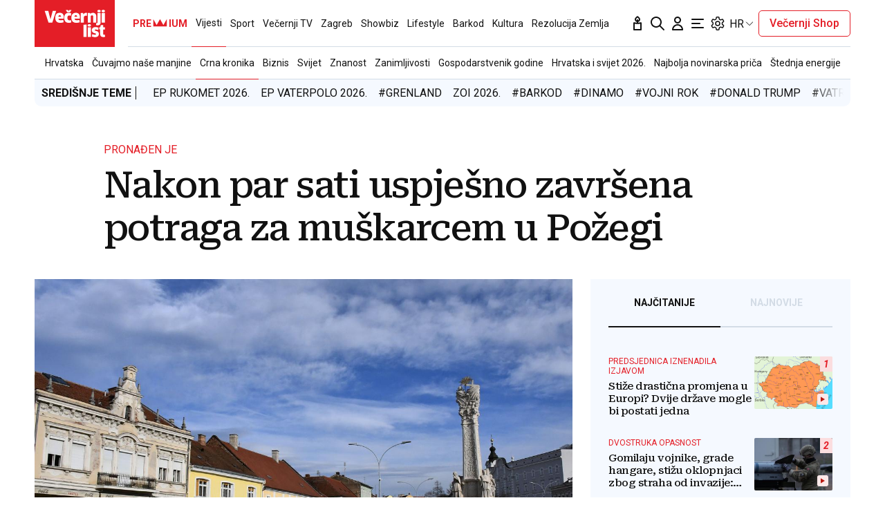

--- FILE ---
content_type: text/html; charset=utf-8
request_url: https://traffic.styria.hr/v2/feed/1799/vl_vijesti_partnerski_clanak_redesign?custom_css=%2F%2Fwww.vecernji.hr%2Fstatic%2Fvlredesign%2Fcss%2Ftes.css
body_size: 1182
content:
<!DOCTYPE html>

<html lang="hr">

    <head>
        <meta charset="UTF-8">

        
    
    <link rel="stylesheet" href="//www.vecernji.hr/static/vlredesign/css/tes.css?v=20221220">
    
    <script src="/static/vecernji/js/iframeResizer.contentWindow.min.js"></script>


        <title>24sata</title>

    </head>
    <body class="" >

        
    <div class="grid">
        
            <div class="grid__item">
                <article class="card">
                    <a class="card__link" href="https://www.24sata.hr/sport/uzivo-transferi-zimski-prijelazni-rok-1097408?utm_source=Vecernji.hr&amp;utm_medium=Widget&amp;utm_campaign=Partnerski+portali" onclick="ga('send', 'event', 'S vecernji.hr', 'Na 24sata.hr', 'https://www.24sata.hr/sport/uzivo\u002Dtransferi\u002Dzimski\u002Dprijelazni\u002Drok\u002D1097408');" title="UŽIVO Transferi: Preokret oko Jagušića? Ipak ide u Bundesligu" target="_blank">
                        <div class="card__visual">
                            <div class="card__image">
                                <div class="image ">
                                    <img src="/media/images/0/05dfa3b34a1594786da075271c3bf41c.jpg" alt="UŽIVO Transferi: Preokret oko Jagušića? Ipak ide u Bundesligu">
                                </div>
                            </div>
                        </div>
                        <div class="card__text ">
                            <div class="card__headline">
                                24sata
                            </div>
                            <h3 class="card__title">
                                UŽIVO Transferi: Preokret oko Jagušića? Ipak ide u Bundesligu
                            </h3>
                        </div>
                    </a>
                </article>
            </div>
        
            <div class="grid__item">
                <article class="card">
                    <a class="card__link" href="https://www.24sata.hr/sport/raspored-i-ljestvica-hnl-a-svih-utakmica-europe-i-kupa-2025-2026-1058128?utm_source=Vecernji.hr&amp;utm_medium=Widget&amp;utm_campaign=Partnerski+portali" onclick="ga('send', 'event', 'S vecernji.hr', 'Na 24sata.hr', 'https://www.24sata.hr/sport/raspored\u002Di\u002Dljestvica\u002Dhnl\u002Da\u002Dsvih\u002Dutakmica\u002Deurope\u002Di\u002Dkupa\u002D2025\u002D2026\u002D1058128');" title="Poznati termini nastavka HNL prvenstva! Evo kad su utakmice" target="_blank">
                        <div class="card__visual">
                            <div class="card__image">
                                <div class="image ">
                                    <img src="/media/images/a/a80f6dc672047206fd1981b4f8f2c45e.jpg" alt="Poznati termini nastavka HNL prvenstva! Evo kad su utakmice">
                                </div>
                            </div>
                        </div>
                        <div class="card__text ">
                            <div class="card__headline">
                                24sata
                            </div>
                            <h3 class="card__title">
                                Poznati termini nastavka HNL prvenstva! Evo kad su utakmice
                            </h3>
                        </div>
                    </a>
                </article>
            </div>
        
            <div class="grid__item">
                <article class="card">
                    <a class="card__link" href="https://www.24sata.hr/sport/foto-pala-je-velika-pomirba-morata-je-iznenadio-transferom-pa-se-ekspresno-vratio-supruzi-1030812?utm_source=Vecernji.hr&amp;utm_medium=Widget&amp;utm_campaign=Partnerski+portali" onclick="ga('send', 'event', 'S vecernji.hr', 'Na 24sata.hr', 'https://www.24sata.hr/sport/foto\u002Dpala\u002Dje\u002Dvelika\u002Dpomirba\u002Dmorata\u002Dje\u002Diznenadio\u002Dtransferom\u002Dpa\u002Dse\u002Dekspresno\u002Dvratio\u002Dsupruzi\u002D1030812');" title="FOTO Suigrač Baturine šokirao sve i pomirio se sa suprugom: To je bila najveća pogreška ikad" target="_blank">
                        <div class="card__visual">
                            <div class="card__image">
                                <div class="image ">
                                    <img src="/media/images/3/3c61e3a7ffaf47e08bd3b1aae8808d57.jpg" alt="FOTO Suigrač Baturine šokirao sve i pomirio se sa suprugom: To je bila najveća pogreška ikad">
                                </div>
                            </div>
                        </div>
                        <div class="card__text ">
                            <div class="card__headline">
                                24sata
                            </div>
                            <h3 class="card__title">
                                FOTO Suigrač Baturine šokirao sve i pomirio se sa suprugom: To je bila najveća pogreška ikad
                            </h3>
                        </div>
                    </a>
                </article>
            </div>
        
            <div class="grid__item">
                <article class="card">
                    <a class="card__link" href="https://www.24sata.hr/lifestyle/uvijek-lose-volje-ovi-znakovi-zodijaka-su-najmrzovoljniji-1065908?utm_source=Vecernji.hr&amp;utm_medium=Widget&amp;utm_campaign=Partnerski+portali" onclick="ga('send', 'event', 'S vecernji.hr', 'Na 24sata.hr', 'https://www.24sata.hr/lifestyle/uvijek\u002Dlose\u002Dvolje\u002Dovi\u002Dznakovi\u002Dzodijaka\u002Dsu\u002Dnajmrzovoljniji\u002D1065908');" title="Uvijek loše volje: Ovi znakovi Zodijaka su najmrzovoljniji" target="_blank">
                        <div class="card__visual">
                            <div class="card__image">
                                <div class="image ">
                                    <img src="/media/images/9/9ccabc9cce086c846bed48f89b08b99e.jpg" alt="Uvijek loše volje: Ovi znakovi Zodijaka su najmrzovoljniji">
                                </div>
                            </div>
                        </div>
                        <div class="card__text ">
                            <div class="card__headline">
                                24sata
                            </div>
                            <h3 class="card__title">
                                Uvijek loše volje: Ovi znakovi Zodijaka su najmrzovoljniji
                            </h3>
                        </div>
                    </a>
                </article>
            </div>
        
    </div>


    </body>
</html>


--- FILE ---
content_type: text/javascript;charset=UTF-8
request_url: https://waytogrow.bbvms.com/p/vecernji_hr_instream/l/1671554998811471.js
body_size: 17520
content:
//serverPlayerPath = https://cdn.bluebillywig.com/apps/player/20251222.151629/ 


	// Player Five
	(function(){
	// metadata
	var opts = {"protocol":"https:\/\/","userLanguage":null,"userDeviceType":"DESKTOP","contentIndicator":"l","contentId":"6431735","embedData":{"contentId":"1671554998811471","forceSSL":false,"contentIndicator":"l","playoutSafeName":"vecernji_hr_instream","playoutIndicator":"p","baseurl":"https:\/\/waytogrow.bbvms.com"},"clipListData":{"title":"vecernji.hr instream","explicit":"false","filterType":"filters","sort":"published_date desc","type":"MediaClipList","createdBy":null,"updatedBy":null,"id":"1671554998811471","publicationid":"646","listtype":"dynamic","usetype":"editorial","status":"published","shortTitle":null,"limit":0,"createddate":"2022-12-20T16:49:58Z","updateddate":"2025-03-03T12:07:13Z","filters":[{"filters":[{"id":"mncgbaiq1k","type":"search","field":"cat","operator":"containsAnyOf","value":["vecernji.hr"]}]}],"activeFieldGroups":[],"numfound":4,"offset":0,"count":4,"items":[{"type":"MediaClip","id":"6431735","title":"Hitno upozorenje Britancima koji idu na godi\u0161nji u Hrvatsku - Posebno su istaknuli nekoliko stvari","description":"Hitno upozorenje Britancima koji idu na godi\u0161nji u Hrvatsku - Posebno su istaknuli nekoliko stvari","status":"published","publicationid":"646","mediatype":"video","usetype":"editorial","sourcetype":"on_demand","originalfilename":"Hitno upozorenje Britancima koji idu na godi\u0161nji u Hrvatsku_ Posebno su istaknuli nekoliko stvari.mp4","updateddate":"2025-06-10T13:15:10Z","createddate":"2025-06-10T13:07:12Z","sourceid":"","publisheddate":"2025-06-10T13:15:10Z","languageid":"2310","width":1280,"height":720,"originalWidth":1280,"originalHeight":720,"dar":"16:9","languagename":"English","isocode":"en","views":13810174,"length":90,"deeplink":"","cat":["vecernji.hr"],"aspectRatioLabel":"landscape","aspectRatio":1.7778,"assets":[{"mediatype":"MP4_IPOD","id":"1749560860708098","status":"active","src":"\/waytogrow\/media\/2025\/06\/10\/asset-6431735-1749560860708098.mp4","length":"90","exactlength":"90047.007","width":"512","height":"288","languageid":"2310","isocode":"en","languageName":"English","bandwidth":"400","filesize":"5196762","mediaassetpath":"https:\/\/s-5191f5bf.b.cdn.bluebillywig.com","jobdefid":"6000","mimetype":"video\/mp4; codecs=\"avc1.42C015, mp4a.40.2\""}],"src":"\/upload\/waytogrow\/2025\/06\/10\/8e1fbf19-ef53-4923-952b-c1acbace6995\/8e1fbf19-ef53-4923-952b-c1acbace6995.mp4","thumbnails":[{"src":"\/waytogrow\/media\/2025\/06\/10\/6431735-1749560859771144\/6431735-1749560859771144_0.jpg","width":"1280","height":"720","main":false,"crops":{"landscape":{"x":0,"y":0,"width":1,"height":1,"main":false}}},{"src":"\/waytogrow\/media\/2025\/06\/10\/6431735-1749560859771144\/6431735-1749560859771144_18.jpg","width":"1280","height":"720","main":true,"crops":{"landscape":{"x":0,"y":0,"width":1,"height":1,"main":true}}},{"src":"\/waytogrow\/media\/2025\/06\/10\/6431735-1749560859771144\/6431735-1749560859771144_36.jpg","width":"1280","height":"720","main":false,"crops":{"landscape":{"x":0,"y":0,"width":1,"height":1,"main":false}}},{"src":"\/waytogrow\/media\/2025\/06\/10\/6431735-1749560859771144\/6431735-1749560859771144_54.jpg","width":"1280","height":"720","main":false,"crops":{"landscape":{"x":0,"y":0,"width":1,"height":1,"main":false}}},{"src":"\/waytogrow\/media\/2025\/06\/10\/6431735-1749560859771144\/6431735-1749560859771144_72.jpg","width":"1280","height":"720","main":false,"crops":{"landscape":{"x":0,"y":0,"width":1,"height":1,"main":false}}}],"gendeeplink":null},{"type":"MediaClip","id":"6431734","title":"Pogledajte kako \u0107e izgledati Thompsonov koncert, imamo projekciju!","description":"Pogledajte kako \u0107e izgledati Thompsonov koncert, imamo projekciju!","status":"published","publicationid":"646","mediatype":"video","usetype":"editorial","sourcetype":"on_demand","originalfilename":"Pogledajte kako \u0107e izgledati Thompsonov koncert, imamo projekciju!.mp4","updateddate":"2025-06-10T13:15:02Z","createddate":"2025-06-10T13:07:12Z","sourceid":"","publisheddate":"2025-06-10T13:15:02Z","languageid":"2310","width":1280,"height":720,"originalWidth":1280,"originalHeight":720,"dar":"16:9","languagename":"English","isocode":"en","views":1776760,"length":57,"deeplink":"","cat":["vecernji.hr"],"aspectRatioLabel":"landscape","aspectRatio":1.7778,"assets":[{"mediatype":"MP4_IPOD","id":"1749560852887656","status":"active","src":"\/waytogrow\/media\/2025\/06\/10\/asset-6431734-1749560852887656.mp4","length":"57","exactlength":"57446.009","width":"512","height":"288","languageid":"2310","isocode":"en","languageName":"English","bandwidth":"400","filesize":"3410651","mediaassetpath":"https:\/\/s-5191f5bf.b.cdn.bluebillywig.com","jobdefid":"6000","mimetype":"video\/mp4; codecs=\"avc1.42C015, mp4a.40.2\""}],"src":"\/upload\/waytogrow\/2025\/06\/10\/4ade30cf-ac34-4a57-ada8-8fd0a2e47f9b\/4ade30cf-ac34-4a57-ada8-8fd0a2e47f9b.mp4","thumbnails":[{"src":"\/waytogrow\/media\/2025\/06\/10\/6431734-1749560852820919\/6431734-1749560852820919_0.jpg","width":"1280","height":"720","main":false,"crops":{"landscape":{"x":0,"y":0,"width":1,"height":1,"main":false}}},{"src":"\/waytogrow\/media\/2025\/06\/10\/6431734-1749560852820919\/6431734-1749560852820919_11.jpg","width":"1280","height":"720","main":true,"crops":{"landscape":{"x":0,"y":0,"width":1,"height":1,"main":true}}},{"src":"\/waytogrow\/media\/2025\/06\/10\/6431734-1749560852820919\/6431734-1749560852820919_22.jpg","width":"1280","height":"720","main":false,"crops":{"landscape":{"x":0,"y":0,"width":1,"height":1,"main":false}}},{"src":"\/waytogrow\/media\/2025\/06\/10\/6431734-1749560852820919\/6431734-1749560852820919_33.jpg","width":"1280","height":"720","main":false,"crops":{"landscape":{"x":0,"y":0,"width":1,"height":1,"main":false}}},{"src":"\/waytogrow\/media\/2025\/06\/10\/6431734-1749560852820919\/6431734-1749560852820919_44.jpg","width":"1280","height":"720","main":false,"crops":{"landscape":{"x":0,"y":0,"width":1,"height":1,"main":false}}},{"src":"\/waytogrow\/media\/2025\/06\/10\/6431734-1749560852820919\/6431734-1749560852820919_55.jpg","width":"1280","height":"720","main":false,"crops":{"landscape":{"x":0,"y":0,"width":1,"height":1,"main":false}}}],"gendeeplink":null},{"type":"MediaClip","id":"6431733","title":"Sammir -  'Taj povratak u Dinamo volio bih izbrisati iz \u017eivota. Scenu \u0107u pamtiti dok sam \u017eiv...'","description":"Sammir -  'Taj povratak u Dinamo volio bih izbrisati iz \u017eivota. Scenu \u0107u pamtiti dok sam \u017eiv...'","status":"published","publicationid":"646","mediatype":"video","usetype":"editorial","sourcetype":"on_demand","originalfilename":"Sammir_ 'Taj povratak u Dinamo volio bih izbrisati iz \u017eivota. Scenu \u0107u pamtiti dok sam \u017eiv...'.mp4","updateddate":"2025-06-10T13:14:50Z","createddate":"2025-06-10T13:07:12Z","sourceid":"","publisheddate":"2025-06-10T13:14:50Z","languageid":"2310","width":1280,"height":720,"originalWidth":1280,"originalHeight":720,"dar":"16:9","languagename":"English","isocode":"en","views":289772,"length":65,"deeplink":"","cat":["vecernji.hr"],"aspectRatioLabel":"landscape","aspectRatio":1.7778,"assets":[{"mediatype":"MP4_IPOD","id":"1749560852648278","status":"active","src":"\/waytogrow\/media\/2025\/06\/10\/asset-6431733-1749560852648278.mp4","length":"65","exactlength":"65828.005","width":"512","height":"288","languageid":"2310","isocode":"en","languageName":"English","bandwidth":"400","filesize":"2049955","mediaassetpath":"https:\/\/s-5191f5bf.b.cdn.bluebillywig.com","jobdefid":"6000","mimetype":"video\/mp4; codecs=\"avc1.42C015, mp4a.40.2\""}],"src":"\/upload\/waytogrow\/2025\/06\/10\/94909f5d-7a8c-4610-b103-b035d0f7f766\/94909f5d-7a8c-4610-b103-b035d0f7f766.mp4","thumbnails":[{"src":"\/waytogrow\/media\/2025\/06\/10\/6431733-1749560852456840\/6431733-1749560852456840_0.jpg","width":"1280","height":"720","main":false,"crops":{"landscape":{"x":0,"y":0,"width":1,"height":1,"main":false}}},{"src":"\/waytogrow\/media\/2025\/06\/10\/6431733-1749560852456840\/6431733-1749560852456840_13.jpg","width":"1280","height":"720","main":true,"crops":{"landscape":{"x":0,"y":0,"width":1,"height":1,"main":true}}},{"src":"\/waytogrow\/media\/2025\/06\/10\/6431733-1749560852456840\/6431733-1749560852456840_26.jpg","width":"1280","height":"720","main":false,"crops":{"landscape":{"x":0,"y":0,"width":1,"height":1,"main":false}}},{"src":"\/waytogrow\/media\/2025\/06\/10\/6431733-1749560852456840\/6431733-1749560852456840_39.jpg","width":"1280","height":"720","main":false,"crops":{"landscape":{"x":0,"y":0,"width":1,"height":1,"main":false}}},{"src":"\/waytogrow\/media\/2025\/06\/10\/6431733-1749560852456840\/6431733-1749560852456840_52.jpg","width":"1280","height":"720","main":false,"crops":{"landscape":{"x":0,"y":0,"width":1,"height":1,"main":false}}},{"src":"\/waytogrow\/media\/2025\/06\/10\/6431733-1749560852456840\/6431733-1749560852456840_65.jpg","width":"1280","height":"720","main":false,"crops":{"landscape":{"x":0,"y":0,"width":1,"height":1,"main":false}}}],"gendeeplink":null},{"type":"MediaClip","id":"6204829","title":"Britanija uvodi novu obvezu za Hrvate: Ovo \u0107ete morati dodatno pla\u0107ati","description":"Britanija uvodi novu obvezu za Hrvate: Ovo \u0107ete morati dodatno pla\u0107ati","status":"published","publicationid":"646","mediatype":"video","usetype":"editorial","sourcetype":"on_demand","originalfilename":"Britanija uvodi novu obvezu za Hrvate_ Ovo \u0107ete morati dodatno pla\u0107ati 720.mp4","updateddate":"2025-03-03T12:06:54Z","createddate":"2025-03-03T11:51:38Z","sourceid":"","publisheddate":"2025-03-03T12:06:54Z","width":1280,"height":720,"originalWidth":1280,"originalHeight":720,"dar":"16:9","languageid":"2310","languagename":"English","isocode":"en","views":10655089,"length":59,"deeplink":"","cat":["vecernji.hr"],"aspectRatioLabel":"landscape","aspectRatio":1.7778,"assets":[{"mediatype":"MP4_IPOD","id":"1741002710108107","status":"active","src":"\/waytogrow\/media\/2025\/03\/03\/asset-6204829-1741002710108107.mp4","length":"59","exactlength":"59813.991","width":"512","height":"288","bandwidth":"400","filesize":"2918849","jobdefid":"6000","mimetype":"video\/mp4; codecs=\"avc1.42C015, mp4a.40.2\""}],"src":"\/upload\/waytogrow\/2025\/03\/03\/9069d87d-0283-46c6-850e-5da622afb884\/9069d87d-0283-46c6-850e-5da622afb884.mp4","thumbnails":[{"src":"\/waytogrow\/media\/2025\/03\/03\/6204829-1741002709832539\/6204829-1741002709832539_0.jpg","width":"1280","height":"720","main":false,"crops":{"landscape":{"x":0,"y":0,"width":1,"height":1,"main":false}}},{"src":"\/waytogrow\/media\/2025\/03\/03\/6204829-1741002709832539\/6204829-1741002709832539_12.jpg","width":"1280","height":"720","main":true,"crops":{"landscape":{"x":0,"y":0,"width":1,"height":1,"main":true}}},{"src":"\/waytogrow\/media\/2025\/03\/03\/6204829-1741002709832539\/6204829-1741002709832539_24.jpg","width":"1280","height":"720","main":false,"crops":{"landscape":{"x":0,"y":0,"width":1,"height":1,"main":false}}},{"src":"\/waytogrow\/media\/2025\/03\/03\/6204829-1741002709832539\/6204829-1741002709832539_36.jpg","width":"1280","height":"720","main":false,"crops":{"landscape":{"x":0,"y":0,"width":1,"height":1,"main":false}}},{"src":"\/waytogrow\/media\/2025\/03\/03\/6204829-1741002709832539\/6204829-1741002709832539_48.jpg","width":"1280","height":"720","main":false,"crops":{"landscape":{"x":0,"y":0,"width":1,"height":1,"main":false}}}],"gendeeplink":null}]},"clipData":{"id":"6431735","type":"MediaClip","mediatype":"video","fitmode":"","usetype":"editorial","location":"","sourcetype":"on_demand","originalfilename":"Hitno upozorenje Britancima koji idu na godi\u0161nji u Hrvatsku_ Posebno su istaknuli nekoliko stvari.mp4","length":"90","sourceid":"","title":"Hitno upozorenje Britancima koji idu na godi\u0161nji u Hrvatsku - Posebno su istaknuli nekoliko stvari","description":"Hitno upozorenje Britancima koji idu na godi\u0161nji u Hrvatsku - Posebno su istaknuli nekoliko stvari","deeplink":"","gendeeplink":null,"copyright":"","author":"","status":"published","publicationid":"646","languageid":"2310","languagename":"English","isocode":"en","createddate":"2025-06-10T13:07:12Z","updateddate":"2025-06-10T13:15:10Z","publisheddate":"2025-06-10T13:15:10Z","views":13810174,"width":1280,"height":720,"dar":"16:9","aspectRatioLabel":"landscape","aspectRatio":1.7778,"originalWidth":1280,"originalHeight":720,"date":{"created":"Tue, 10 Jun 2025 15:07:12 +0200","updated":"Tue, 10 Jun 2025 15:15:10 +0200","published":"Tue, 10 Jun 2025 15:15:10 +0200"},"src":"\/upload\/waytogrow\/2025\/06\/10\/8e1fbf19-ef53-4923-952b-c1acbace6995\/8e1fbf19-ef53-4923-952b-c1acbace6995.mp4","cat":["vecernji.hr"],"thumbnails":[{"src":"\/waytogrow\/media\/2025\/06\/10\/6431735-1749560859771144\/6431735-1749560859771144_0.jpg","width":"1280","height":"720","main":false,"crops":{"landscape":{"x":0,"y":0,"width":1,"height":1,"main":false}}},{"src":"\/waytogrow\/media\/2025\/06\/10\/6431735-1749560859771144\/6431735-1749560859771144_18.jpg","width":"1280","height":"720","main":true,"crops":{"landscape":{"x":0,"y":0,"width":1,"height":1,"main":true}}},{"src":"\/waytogrow\/media\/2025\/06\/10\/6431735-1749560859771144\/6431735-1749560859771144_36.jpg","width":"1280","height":"720","main":false,"crops":{"landscape":{"x":0,"y":0,"width":1,"height":1,"main":false}}},{"src":"\/waytogrow\/media\/2025\/06\/10\/6431735-1749560859771144\/6431735-1749560859771144_54.jpg","width":"1280","height":"720","main":false,"crops":{"landscape":{"x":0,"y":0,"width":1,"height":1,"main":false}}},{"src":"\/waytogrow\/media\/2025\/06\/10\/6431735-1749560859771144\/6431735-1749560859771144_72.jpg","width":"1280","height":"720","main":false,"crops":{"landscape":{"x":0,"y":0,"width":1,"height":1,"main":false}}}],"movingThumbnails":[{"src":"\/waytogrow\/media\/2025\/06\/10\/6431735-1749560862468685\/movingthumbnail-360-6431735-1749560862468685.mp4","width":"640","height":"360","main":false},{"src":"\/waytogrow\/media\/2025\/06\/10\/6431735-1749560862468685\/movingthumbnail-480-6431735-1749560862468685.mp4","width":"854","height":"480","main":false},{"src":"\/waytogrow\/media\/2025\/06\/10\/6431735-1749560862468685\/movingthumbnail-720-6431735-1749560862468685.mp4","width":"1280","height":"720","main":false}],"assets":[{"mediatype":"MP4_IPOD","id":"1749560860708098","status":"active","src":"\/waytogrow\/media\/2025\/06\/10\/asset-6431735-1749560860708098.mp4","length":"90","exactlength":"90047.007","width":"512","height":"288","languageid":"2310","isocode":"en","languageName":"English","bandwidth":"400","filesize":"5196762","jobdefid":"mp4_ipod-512x288-400","mimetype":"video\/mp4; codecs=\"avc1.42C015, mp4a.40.2\"","jobqid":"mp4_ipod-512x288-400"}],"hasJobs":"true","hasFailedJobs":false,"hasRunningJobs":false,"hasNewJobs":false,"transcodingFinished":true,"isYoutubeImport":false,"subtitles":[],"transcript":null,"nametags":null,"exports":null,"timelines":null,"adunits":null,"audiotracks":null,"transcodingProfile":"default","replacesrc":"","activeFieldGroups":[],"s3Info":"{\"ResponseMetadata\": {\"RequestId\": \"VWR9YTADJ013R9TS\", \"HostId\": \"zRwpjs8GsPVrgWUouiOggybDu4NAEDtykQasAO+yLA94K\/R7veXSnE1FrFV5CYD9RVPsKAiZ3k+oi8kEYNTYm0h\/WsW\/R8QG7aDmOXklojI=\", \"HTTPStatusCode\": 200, \"HTTPHeaders\": {\"x-amz-id-2\": \"zRwpjs8GsPVrgWUouiOggybDu4NAEDtykQasAO+yLA94K\/R7veXSnE1FrFV5CYD9RVPsKAiZ3k+oi8kEYNTYm0h\/WsW\/R8QG7aDmOXklojI=\", \"x-amz-request-id\": \"VWR9YTADJ013R9TS\", \"date\": \"Tue, 10 Jun 2025 13:07:27 GMT\", \"last-modified\": \"Tue, 10 Jun 2025 13:07:14 GMT\", \"etag\": \"\\\"1e914ce9cf26e27c915b58643c0fa10b-5\\\"\", \"x-amz-server-side-encryption\": \"AES256\", \"x-amz-meta-uploadidentifier\": \"8e1fbf19-ef53-4923-952b-c1acbace6995\", \"x-amz-meta-qqfilename\": \"Hitno%20upozorenje%20Britancima%20koji%20idu%20na%20godi%C5%A1nji%20u%20Hrvatsku_%20Posebno%20su%20istaknuli%20nekoliko%20stvari.mp4\", \"content-disposition\": \"attachment; filename=Hitno%20upozorenje%20Britancima%20koji%20idu%20na%20godi%C5%A1nji%20u%20Hrvatsku_%20Posebno%20su%20istaknuli%20nekoliko%20stvari.mp4\", \"accept-ranges\": \"bytes\", \"content-type\": \"video\/mp4\", \"content-length\": \"24229547\", \"server\": \"AmazonS3\"}, \"RetryAttempts\": 0}, \"AcceptRanges\": \"bytes\", \"LastModified\": \"2025-06-10T13:07:14+00:00\", \"ContentLength\": 24229547, \"ETag\": \"\\\"1e914ce9cf26e27c915b58643c0fa10b-5\\\"\", \"ContentDisposition\": \"attachment; filename=Hitno%20upozorenje%20Britancima%20koji%20idu%20na%20godi%C5%A1nji%20u%20Hrvatsku_%20Posebno%20su%20istaknuli%20nekoliko%20stvari.mp4\", \"ContentType\": \"video\/mp4\", \"ServerSideEncryption\": \"AES256\", \"Metadata\": {\"uploadidentifier\": \"8e1fbf19-ef53-4923-952b-c1acbace6995\", \"qqfilename\": \"Hitno%20upozorenje%20Britancima%20koji%20idu%20na%20godi%C5%A1nji%20u%20Hrvatsku_%20Posebno%20su%20istaknuli%20nekoliko%20stvari.mp4\"}, \"publication\": \"waytogrow\", \"format\": {\"filename\": \"https:\/\/s3.eu-west-1.amazonaws.com\/mm.waytogrow.bbvms.com\/upload\/waytogrow\/2025\/06\/10\/8e1fbf19-ef53-4923-952b-c1acbace6995\/8e1fbf19-ef53-4923-952b-c1acbace6995.mp4\", \"nb_streams\": 3, \"nb_programs\": 0, \"format_name\": \"mov,mp4,m4a,3gp,3g2,mj2\", \"format_long_name\": \"QuickTime \/ MOV\", \"start_time\": \"0:00:00.000000\", \"duration\": \"0:01:30.047000\", \"size\": \"23.107097 Mibyte\", \"bit_rate\": \"2.152613 Mbit\/s\", \"probe_score\": 100, \"tags\": {\"major_brand\": \"isom\", \"minor_version\": \"512\", \"compatible_brands\": \"isomiso2avc1mp41\", \"title\": \"Hitno upozorenje Britancima koji idu na godi\\u0161nji u Hrvatsku: Posebno su istaknuli nekoliko stvari\", \"artist\": \"Ve\\u010dernji list\", \"date\": \"20250605\", \"encoder\": \"Lavf58.76.100\", \"comment\": \"https:\/\/www.youtube.com\/watch?v=Z5yNtr__79k\", \"description\": \"Pro\\u010ditajte vi\\u0161e na: https:\/\/bit.ly\/4kvlban\\n\\nNajnovije upute oko putovanja fokusiraju se na drogu, vjerojatno potaknute nedavnim velikim policijskim akcijama, razbijanjima narko lanaca i lanaca opskrbe i zapljenama droge.\\n\\nPretplatite se na: \\n\\ud83d\\udc49 http:\/\/bit.ly\/vecernjisubscribe \\ud83d\\udc48\\n\\nPrati nas i na ostalim dru\\u0161tvenim mre\\u017eama: \\n\\ud83d\\udd0a https:\/\/podcasters.spotify.com\/pod\/show\/vecernjilist\\n\\ud83d\\udc4d https:\/\/www.facebook.com\/vecernji\/\\n\\ud83d\\udc4d https:\/\/www.instagram.com\/vecernji.list\/\\n\\ud83d\\udc4d https:\/\/twitter.com\/vecernji_list\\n\\nOBAVIJEST O OBRADI OSOBNIH PODATAKA \\n\\nVoditelj obrade Va\\u0161ih osobnih podataka sadr\\u017eanih u videozapisima na ovom kanalu je VE\\u010cERNJI LIST d.o.o., Ore\\u0161kovi\\u0107eva ulica 3D, 10 010 Zagreb, OIB: 92276133102 (dalje u tekstu: VE\\u010cERNJI LIST). VE\\u010cERNJI LIST kao novinsko-nakladni\\u010dko dru\\u0161tvo, odnosno kao medij ima ovla\\u0161tenje i du\\u017enost informirati javnost o svim doga\\u0111ajima koji pobu\\u0111uju interes javnosti kao nositelj kriti\\u010dne mase u dru\\u0161tvu te svoju djelatnost temelji na Zakonu o medijima, NN 59\/04, 84\/11, 81\/13, 114\/22 kao i s istim povezanim propisima. VE\\u010cERNJI LIST po\\u0161tuje pravo na za\\u0161titu privatnosti, dostojanstva ugleda i \\u010dasti te svaki osobni podatak obra\\u0111uje isklju\\u010divo u novinarske svrhe na na\\u010din reguliran spomenutim Zakonom o medijima i sukladno Uredbi (EU) 2016\/679 Europskog parlamenta i Vije\\u0107a od 27. travnja 2016. o za\\u0161titi pojedinaca u vezi s obradom osobnih podataka i o slobodnom kretanju takvih podataka te o stavljanju izvan snage Direktive 95\/46\/EZ (Op\\u0107a uredba o za\\u0161titi podataka). Vi\\u0161e o obradi osobnih podataka kao i o Va\\u0161im pravima mo\\u017eete pro\\u010ditati u na\\u0161im pravilima privatnosti na linku: https:\/\/www.vecernji.hr\/politikaprivatnosti\/\", \"synopsis\": \"Pro\\u010ditajte vi\\u0161e na: https:\/\/bit.ly\/4kvlban\\n\\nNajnovije upute oko putovanja fokusiraju se na drogu, vjerojatno potaknute nedavnim velikim policijskim akcijama, razbijanjima narko lanaca i lanaca opskrbe i zapljenama droge.\\n\\nPretplatite se na: \\n\\ud83d\\udc49 http:\/\/bit.ly\/vecernjisubscribe \\ud83d\\udc48\\n\\nPrati nas i na ostalim dru\\u0161tvenim mre\\u017eama: \\n\\ud83d\\udd0a https:\/\/podcasters.spotify.com\/pod\/show\/vecernjilist\\n\\ud83d\\udc4d https:\/\/www.facebook.com\/vecernji\/\\n\\ud83d\\udc4d https:\/\/www.instagram.com\/vecernji.list\/\\n\\ud83d\\udc4d https:\/\/twitter.com\/vecernji_list\\n\\nOBAVIJEST O OBRADI OSOBNIH PODATAKA \\n\\nVoditelj obrade Va\\u0161ih osobnih podataka sadr\\u017eanih u videozapisima na ovom kanalu je VE\\u010cERNJI LIST d.o.o., Ore\\u0161kovi\\u0107eva ulica 3D, 10 010 Zagreb, OIB: 92276133102 (dalje u tekstu: VE\\u010cERNJI LIST). VE\\u010cERNJI LIST kao novinsko-nakladni\\u010dko dru\\u0161tvo, odnosno kao medij ima ovla\\u0161tenje i du\\u017enost informirati javnost o svim doga\\u0111ajima koji pobu\\u0111uju interes javnosti kao nositelj kriti\\u010dne mase u dru\\u0161tvu te svoju djelatnost temelji na Zakonu o medijima, NN 59\/04, 84\/11, 81\/13, 114\/22 kao i s istim povezanim propisima. VE\\u010cERNJI LIST po\\u0161tuje pravo na za\\u0161titu privatnosti, dostojanstva ugleda i \\u010dasti te svaki osobni podatak obra\\u0111uje isklju\\u010divo u novinarske svrhe na na\\u010din reguliran spomenutim Zakonom o medijima i sukladno Uredbi (EU) 2016\/679 Europskog parlamenta i Vije\\u0107a od 27. travnja 2016. o za\\u0161titi pojedinaca u vezi s obradom osobnih podataka i o slobodnom kretanju takvih podataka te o stavljanju izvan snage Direktive 95\/46\/EZ (Op\\u0107a uredba o za\\u0161titi podataka). Vi\\u0161e o obradi osobnih podataka kao i o Va\\u0161im pravima mo\\u017eete pro\\u010ditati u na\\u0161im pravilima privatnosti na linku: https:\/\/www.vecernji.hr\/politikaprivatnosti\/\"}}, \"bucket\": \"mm.waytogrow.bbvms.com\", \"key\": \"upload\/waytogrow\/2025\/06\/10\/8e1fbf19-ef53-4923-952b-c1acbace6995\/8e1fbf19-ef53-4923-952b-c1acbace6995.mp4\"}","playoutoverride":null},"playerWidth":"100%","playerHeight":"1","playoutData":{"id":"10476","main":"false","publicationid":"646","type":"Playout","name":"vecernji.hr instream","status":"active","createddate":"2022-12-20T16:52:53Z","updateddate":"2025-06-12T11:21:38Z","label":"vecernji_hr_instream","publication":"waytogrow","player":{"id":"48","name":"Blue Billywig Standard v8.41.1","type":"swf","src":"","html5src":"https:\/\/cdn.bluebillywig.com\/apps\/player\/20251222.151629\/","updateddate":"2025-04-14T12:01:56Z"},"playerid":"48","skinGeneration":"","centerButtonType":"ICON","cornerRadius":"10","responsiveSizing":"true","aspectRatio":"16:9","width":"100%","height":"1","maxWidth":"600","autoHeight":"false","alphaControlBar":"60","skin_backgroundColor":"ffffff","skin_foregroundColor":"6699cc","ariaFocusColor":"","skin_widgetColor":"6caedf","bgColor":"ffffff","logoId":"","logoAlign":"TOPRIGHT","logoClickUrl":"","controlBar":"Autohide","showStartControlBar":"Show","controlBarPlacement":"Auto","controlBarSticky":"Hide","timeDisplay":"Hide","timeLine":"Show","disableFramePreview":"false","audioDescriptionButton":"Show","transcriptButton":"Show","signLanguageButton":"Show","muteButton":"Show","volume":"Show","volumeOrientation":"vertical","languageSelect":"Hide","qualitySelector":"Show","audioTrackSelect":"show","playbackRateSelector":"Hide","fullScreen":"Show","castButton":"Hide","linkPauseHoverStates":"false","showBigPlayButton":"true","showBigPauseButtons":"true","showBigHoverButtons":"false","showBigReplayButton":"true","title":"Show copy copy copy copy copy copy copy copy copy copy copy copy copy copy copy copy copy copy copy copy copy copy copy copy copy copy copy copy copy copy copy copy copy copy copy copy copy copy copy copy copy copy copy copy copy copy copy copy copy copy copy copy copy copy copy copy copy copy copy copy copy copy copy copy copy copy copy copy copy","titlePause":"Hide","titleHover":"Hide","titleEnd":"Show","authorCopyright":"Hide","authorCopyrightPause":"Hide","authorCopyrightHover":"Hide","authorCopyrightEnd":"Hide","shareButton":"Hide","shareButtonPause":"Show","shareButtonHover":"Show","shareButtonEnd":"Show","showStartDuration":"true","disableMovingThumbnail":"false","relatedItems":"Show","relatedItemsPause":"Show","noPosterInExitPhase":"true","date":"Hide","authorCopyrightAlign":"TOPRIGHT","authorCopyrightAlignPause":"TOPRIGHT","authorCopyrightPrefixText":"source:","exitscreenItemsListId":"1671554998811471","useDeeplinkForRelatedItems":"true","randomizeRelatedItems":"true","autoPlayNext":"true","autoPlayOnlyWithPrerollAd":"true","autoPlayNextTimeout":"1","shareButtonEmbedCode":"true","shareButtonEmail":"false","shareButtonFacebook":"true","shareButtonLinkedIn":"true","shareButtonPinterest":"false","shareButtonTwitter":"true","shareButtonWhatsApp":"true","shareText":"Currently watching:","sharePlayout":"","autoPlay":"false","avoidMutedAutoPlay":"false","forceCanAutoPlay":"false","autoMute":"false","mutedIndication":"auto","autoLoop":"false","stickyMode":"stickBottomLeft","domFloatElement":"","alwaysFloat":"false","staySticky":"false","showFloatingCloseButton":"false","disableFloatAnimation":"false","floatingWidth":"","minimumFloatWidth":"","distanceFromTop":"","distanceFromBottom":"150","startCollapsed":"true","hidePlayerOnEnd":"false","playInOverlay":"false","interactivity_inView":"play","interactivity_outView":"none","forceInview":"false","inviewMargin":"30%","disableKeyboardControls":"false","interactivity_mouseIn":"none","interactivity_mouseOut":"none","interactivity_onClick":"none","clickUrl":"","textAbovePlayer":"","textCommercialSkip":"","placementOption":"afterSelector","placementDOMSelector":".single-article__content > div > p:nth-of-type(5)","waitForCmp":"false","cmpTimeout":"","iframeBreakout":"true","clearBothOption":"never","showOnlyWhenPrerollAvailable":"false","nsiNoAutoPlay":"false","nsiNoPlayer":"false","eventHandlers":[],"textAlternative":"","showFrameWhileLoading":"false","safariMuteWhileLoading":"false","avoidNativeFullscreen":"false","mobileRotateOnFullScreenMismatch":"false","forceAndroidNativeVideo":"false","forceIOSNativeVideo":"false","useCors":"false","customCode":"$$api.setMuted(false);\n$$api.setVolume(0.01);\n\nvar placedBranding = false;\n$$api.on('started', function(){\n\tvar closeBB = document.getElementsByClassName(\"bb-float-close-button\")[0];\n\tcloseBB.setAttribute(\"style\",\"display:none !important;\");\n\tsetTimeout(function(){\n\t\tcloseBB.setAttribute('style','display: block !important;cursor: pointer; font-size: 20px; box-sizing: border-box; right: 0px; top: -26px; border-radius: 25px; line-height: 10px; padding: 5px; font-weight: bold; border: 2px solid rgb(102, 153, 204); position: absolute; overflow: hidden; background-color: rgba(255, 255, 255, 0.6); color: rgb(102, 153, 204);')\n\t}, 5000);\n\tif (!placedBranding ) {\n\t\tplacedBranding = true;\n\t\t$$wrapper.after('<div classname=\"publisher-sh-spot-caption\" style=\"text-align: left; display: block; margin: 0px auto; width: 600px;\"><a style=\"color:#999;font-size:11px;text-decoration:none;border-bottom: none;\" target=\"_blank\" href=\"https:\/\/www.waytogrow.com\"><img src=\"https:\/\/www.waytogrow.com\/static\/images\/wtg_logo_ads_by.png\" style=\"width:143px; height:23px; display:inline-block; vertical-align:middle; margin-right:3px;margin-top:1px;\"><\/a><\/div>');\n\t}\n});\n\n\n","fitmode":"FIT_SMART","skinBehaviour":"Auto","customSkinPath":"","nativeControls":"true","isolatePlayer":"false","youTubeHosting":"false","youTubeSkinInMainPhase":"false","forceNativeFullscreen":"false","noStats":"false","timelineId":"","templateId":"","defaultSubtitle":"first","defaultSubtitleOnlyIfMuted":"false","defaultAudioTrack":"first","nedStatLoggerUrl":"","taggingDisabled":"false","piwikUrl":"","piwikSiteId":"","matomoUrl":"","matomoSiteId":"","disableCookies":"false","restriction_npaOnly":"false","restriction_npcOnly":"false","supportIABConsent":"false","googleAnalyticsId":"","googleAnalytics_customVars":"","googleTagManagerId":"","disableContextMenuNavigate":"false","playerSignature":"","playerSignatureLink":"","viewpage_overrideDimensions":"true","viewpage_hideTitles":"false","viewpage_alignment":"center","viewpage_backgroundColor":"ffffff","viewpage_color":"ffffff","viewpage_backgroundClipId":"","viewpage_backgroundPosition":"top left","viewpage_backgroundSize":"cover","viewpage_backgroundRepeat":"no-repeat","viewpage_logo1ClipId":"","viewpage_logo1Position":"top left","viewpage_logo2ClipId":"","viewpage_logo2Position":"top right","viewpage_logo3ClipId":"","viewpage_logo3Position":"bottom left","viewpage_logo4ClipId":"","viewpage_logo4Position":"bottom right","preloadMainroll":"false","disableHtml5VPAID":"false","enableHtml5VPAID":"true","commercialPauseButton":"false","commercialMuteButton":"false","commercials":"true","commercialBehaviour":"Once per load","ctaButtonPosition":"bottomLeft","minClipDurationPreroll":"","minClipDurationPostroll":"","allowCustomClickLayer":"false","useDeeplinkForFacebook":"true","textCommercialTimeRemaining":"Commercial time remaining:","preferHD":"false","allowBBIma":"false","authorCopyrightPrefixTextPause":"source:","pausescreenItemsListId":"1650032856444653","skinOnTimeline":"false","autoMuteIfNeededForAutoPlay":"false","float_player":"false","waitForApproval":"false","preferFlashPlayback":"false","useDeeplinkForRelatedItemsPause":"false","shareTwitterText":"Currently watching:","adobeAnalytics_trackingServer":"","adobeAnalytics_mcorgId":"","adobeAnalytics_rsId":"","adobeAnalytics_legacy":"false","shareButtonGooglePlus":"true","randomizeRelatedItemsPause":"true","autoAdvance":"true","autoAdvanceOffset":"15","adunits":[{"id":"9773","publicationid":"646","type":"AdUnit","status":"published","createddate":"2025-03-31T15:35:15Z","createdBy":null,"updateddate":"2025-06-20T13:34:15Z","updatedBy":null,"timeout":10,"playout":{"label":"defaultPlayout","autoHeight":"false","responsiveSizing":"true","width":"100%","height":"1","commercials":"true","disableHtml5VPAID":"false","enableHtml5VPAID":"true","commercialPauseButton":"true","commercialMuteButton":"true","commercialAdIcon":"true","commercialProgressBar":"true","commercialProgressBarColor":"6caedf","commercialTimeDisplay":"Show remaining time","commercialBehaviour":"Once per clip","minClipDurationPreroll":"","minClipDurationPostroll":"","textAbovePlayer":"","textCommercialSkip":"","skipCounterText":"You can skip this ad in ","skipButtonText":"Skip ad","upcomingText":"Video will play after this ad","preloadMainroll":"false","autoPlay":"false","autoMute":"false","autoLoop":"false","upcomingVideo":"false","interactivity_inView":"none","interactivity_outView":"none","interactivity_mouseIn":"none","interactivity_mouseOut":"none","inviewMargin":"50%","stickyMode":"disabled","hideFloatingClose":"false","disableFloatAnimation":"false","interactivity_onClick":"none","clickUrl":"","startCollapsed":"false","playInOverlay":"false","hidePlayerOnEnd":"false","placementOption":"default","placementDOMSelector":"","iframeBreakout":"true","clearBothOption":"never","nsiNoAutoPlay":"false","nsiNoPlayer":"false","alphaControlBar":"100","skin_backgroundColor":"ffffff","skin_foregroundColor":"6699CC","skin_widgetColor":"ffffff","bgColor":"808080","placeholderTextColor":"ffffff","placeholderText":"Learn more","ctaTextColor":"ffffff","ctaText":"Learn more","logoId":"","logoAlign":"TOPRIGHT","logoClickUrl":"","controlBar":"Autohide","controlBarPlacement":"Auto","timeDisplay":"Show remaining time","timeLine":"Show","muteButton":"Show","volume":"Show","volumeOrientation":"vertical","languageSelect":"Show","qualitySelector":"Show","fullScreen":"Show","shareButton":"Hide","showBigPlayButton":"true","showBigReplayButton":"true","title":"Hide","authorCopyright":"Hide","relatedItems":"Hide","sharePlayout":"","skinBehaviour":"Auto","nativeControls":"true","forceNativeFullscreen":"false","youTubeHosting":"false","youTubeSkinInMainPhase":"false","nedStatLoggerUrl":"","googleAnalyticsId":"","disableCookies":"false","disableContextMenuNavigate":"false","playerSignature":"","playerSignatureLink":"","fitmode":"","allowImageSequence":"true","forceInview":"false","customCode":"","skipOffset":5,"aspectRatio":""},"positionType":"postroll","title":"vecernji.hr instream postroll","code":"vecernji_hr_instream_postroll","assignedLineitems":["18394"],"playoutCode":"vecernji_hr_instream","label":"","lineitems":[{"id":"18394","publicationid":"646","type":"LineItem","status":"published","createddate":"2025-03-31T15:35:31Z","createdBy":null,"updateddate":"2025-06-20T13:34:15Z","updatedBy":null,"timeout":10,"playout":{"commercialBehaviour":"","disableControls":"false","imaCustomPlaybackForIOS10Plus":"","skipButtonText":"Skip ad","skipCounterText":"You can skip this ad in "},"title":"vecernji.hr instream postroll","vast_url":"https:\/\/pubads.g.doubleclick.net\/gampad\/ads?iu=\/26225854,1015704\/BBW_player\/vecernji.hr\/d\/post&url=vecernji.hr&description_url=[url]&ad_rule=1&tfcd=0&npa=0&sz=1x1%7C300x250%7C400x300%7C640x480&gdfp_req=1&output=vast&unviewed_position_start=1&env=vp&impl=s&ad_type=audio_video&vpos=postroll&vpmute=0&plcmt=2&vpa=auto&vconp=2&correlator=[timestamp]","code":"vecernji_hr_instream_postroll","label":"","relatedAdunits":["9773"]}]},{"id":"8376","publicationid":"646","type":"AdUnit","status":"published","createddate":"2022-12-20T16:55:35Z","createdBy":null,"updateddate":"2025-11-03T13:17:24Z","updatedBy":"bartlomiej.ruchala@waytogrow.pl","timeout":10,"playout":{"label":"defaultPlayout","autoHeight":"false","responsiveSizing":"true","width":"100%","height":"1","commercials":"true","preferFlashPlayback":"false","disableHtml5VPAID":"false","enableHtml5VPAID":"true","commercialPauseButton":"true","commercialMuteButton":"true","commercialProgressBar":"true","commercialProgressBarColor":"6caedf","commercialBehaviour":"Once per clip","minClipDurationPreroll":"","minClipDurationPostroll":"","textAbovePlayer":"","textCommercialSkip":"","skipCounterText":"Presko\u010di za ","skipButtonText":"Presko\u010di","preloadMainroll":"false","textCommercialTimeRemaining":"","autoPlay":"false","autoMute":"false","autoLoop":"false","interactivity_inView":"none","interactivity_outView":"none","interactivity_mouseIn":"none","interactivity_mouseOut":"none","inviewMargin":"50%","stickyMode":"","hideFloatingClose":"false","interactivity_onClick":"none","clickUrl":"","startCollapsed":"false","playInOverlay":"false","hidePlayerOnEnd":"false","waitForApproval":"false","placementOption":"default","placementDOMSelector":"","iframeBreakout":"true","clearBothOption":"never","nsiNoAutoPlay":"false","nsiNoPlayer":"false","alphaControlBar":"100","skin_backgroundColor":"ffffff","skin_foregroundColor":"6699CC","skin_widgetColor":"ffffff","bgColor":"808080","placeholderTextColor":"ffffff","placeholderText":"Learn more","ctaTextColor":"ffffff","ctaText":"Learn more","logoId":"","logoAlign":"TOPRIGHT","logoClickUrl":"","controlBar":"Autohide","controlBarPlacement":"Auto","timeDisplay":"Hide","timeLine":"Show","muteButton":"Show","volume":"Show","volumeOrientation":"vertical","languageSelect":"Show","qualitySelector":"Show","fullScreen":"Show","shareButton":"Hide","showBigPlayButton":"true","showBigReplayButton":"true","title":"Hide","authorCopyright":"Hide","relatedItems":"Hide","sharePlayout":"","skinBehaviour":"Auto","skinOnTimeline":"false","nativeControls":"true","forceNativeFullscreen":"false","preferHD":"false","youTubeHosting":"false","youTubeSkinInMainPhase":"false","nedStatLoggerUrl":"","googleAnalyticsId":"","disableCookies":"false","disableContextMenuNavigate":"false","playerSignature":"","playerSignatureLink":"","fitmode":"","allowImageSequence":"true","forceInview":"false","customCode":"","aspectRatio":"","allowBBIma":"true","skipOffset":5,"commercialControls":"automatic","commercialAdIcon":"true"},"positionType":"preroll","title":"vecernji.hr  instream","code":"vecernji_hr_instream","playoutCode":"vecernji_hr_instream","assignedLineitems":["15236","18945","18946","16595","17725","17835","17234","17613"],"label":"","lineitems":[{"id":"15236","publicationid":"646","type":"LineItem","status":"published","createddate":"2022-12-20T16:56:40Z","createdBy":null,"updateddate":"2025-06-20T13:34:53Z","updatedBy":null,"timeout":10,"creativeType":"VAST","playout":{"commercialBehaviour":"","disableControls":"false","imaCustomPlaybackForIOS10Plus":"","skipButtonText":"Presko\u010di","skipCounterText":"Presko\u010di za","skipOffset":5},"title":"vecernji.hr  instream AdX1","vast_url":"https:\/\/pubads.g.doubleclick.net\/gampad\/ads?iu=\/26225854,1015704\/BBW_player\/vecernji.hr\/d\/1st&url=vecernji.hr&description_url=[url]&ad_rule=1&tfcd=0&npa=0&ad_type=audio_video&vpos=preroll&sz=640x480%7C400x300%7C300x250%7C1x1&cust_params=audioOn%3D0%26isPL%3D0&plcmt=2&vpmute=0&vpa=auto&vconp=2&gdfp_req=1&output=vast&unviewed_position_start=1&env=vp&impl=s&correlator=[timestamp]","code":"vecernji_hr_instream_adx1","label":"","relatedAdunits":["8376"]},{"id":"18945","publicationid":"646","type":"LineItem","status":"published","createddate":"2025-11-03T13:15:02Z","createdBy":"bartlomiej.ruchala@waytogrow.pl","updateddate":"2025-11-03T13:17:24Z","updatedBy":"bartlomiej.ruchala@waytogrow.pl","timeout":10,"playout":{"commercialBehaviour":"","disableControls":"false","imaCustomPlaybackForIOS10Plus":"","skipButtonText":"Skip ad","skipCounterText":"You can skip this ad in "},"title":"vecernji.hr  instream Ad 2","vast_url":"https:\/\/pubads.g.doubleclick.net\/gampad\/ads?iu=\/26225854,1015704\/BBW_player\/vecernji.hr\/m\/2nd&url=vecernji.hr&description_url=[url]&ad_rule=1&tfcd=0&npa=0&ad_type=audio_video&vpos=preroll&sz=640x480%7C400x300%7C300x250%7C1x1&cust_params=audioOn%3D0%26isPL%3D0&plcmt=2&vpmute=0&vpa=auto&vconp=2&gdfp_req=1&output=vast&unviewed_position_start=1&env=vp&impl=s&correlator=[timestamp]\n","code":"vecernji_hr_instream_ad_2","label":"","relatedAdunits":["8377","8376"]},{"id":"18946","publicationid":"646","type":"LineItem","status":"published","createddate":"2025-11-03T13:16:04Z","createdBy":"bartlomiej.ruchala@waytogrow.pl","updateddate":"2025-11-03T13:17:24Z","updatedBy":"bartlomiej.ruchala@waytogrow.pl","timeout":10,"playout":{"commercialBehaviour":"","disableControls":"false","imaCustomPlaybackForIOS10Plus":"","skipButtonText":"Skip ad","skipCounterText":"You can skip this ad in "},"title":"vecernji.hr  instream Ad 3","vast_url":"https:\/\/pubads.g.doubleclick.net\/gampad\/ads?iu=\/26225854,1015704\/BBW_player\/vecernji.hr\/m\/3rdx&url=vecernji.hr&description_url=[url]&ad_rule=1&tfcd=0&npa=0&ad_type=audio_video&vpos=preroll&sz=640x480%7C400x300%7C300x250%7C1x1&cust_params=audioOn%3D0%26isPL%3D0&plcmt=2&vpmute=0&vpa=auto&vconp=2&gdfp_req=1&output=vast&unviewed_position_start=1&env=vp&impl=s&correlator=[timestamp]","code":"vecernji_hr_instream_ad_3","label":"","relatedAdunits":["8377","8376"]},{"id":"16595","publicationid":"646","type":"LineItem","status":"published","createddate":"2023-03-17T13:23:05Z","createdBy":null,"updateddate":"2025-07-17T11:01:46Z","updatedBy":null,"timeout":10,"creativeType":"VAST","playout":{"commercialBehaviour":"","disableControls":"false","imaCustomPlaybackForIOS10Plus":"","skipButtonText":"Skip ad","skipCounterText":"You can skip this ad in "},"title":"vecernji.hr instream AdX WP","vast_url":"https:\/\/pubads.g.doubleclick.net\/gampad\/ads?sz=400x300%7C640x480&iu=\/89844762,22444050393\/Desktop_Vecernji.hr_x151_yb&ad_rule=1&vpos=preroll&cust_params=wpar%3D1%26sl%3D150%26consent%3D1&gdfp_req=1&env=vp&output=vast&unviewed_position_start=1&url=vecernji.hr&description_url=vecernji.hr&plcmt=2&vpmute=1&correlator=[CACHE_BUSTER]","code":"vecernji_hr_instream_adx_wp","label":"","relatedAdunits":["8376"]},{"id":"17725","publicationid":"646","type":"LineItem","status":"published","createddate":"2024-06-20T10:37:03Z","createdBy":null,"updateddate":"2025-06-18T13:39:16Z","updatedBy":null,"timeout":10,"playout":{"commercialBehaviour":"","disableControls":"false","imaCustomPlaybackForIOS10Plus":"","skipButtonText":"Skip ad","skipCounterText":"You can skip this ad in "},"title":"vecernji.hr instream Silverpush\/Vidgyor","vast_url":"https:\/\/pubads.g.doubleclick.net\/gampad\/ads?iu=\/106213651,22599760029\/Vecernji_Waytogrow_Vast_Video&description_url=https%3A%2F%2Fwww.vecernji.hr%2F&tfcd=0&npa=0&sz=1x1%7C400x300%7C640x480&gdfp_req=1&unviewed_position_start=1&output=vast&env=vp&plcmt=2&vpmute=0&impl=s&correlator=[timestamp]","code":"vecernji_hr_instream_silverpush_vidgyor","label":"","relatedAdunits":["8377","8376"]},{"id":"17835","publicationid":"646","type":"LineItem","status":"published","createddate":"2024-08-06T17:44:40Z","createdBy":null,"updateddate":"2024-08-06T17:44:51Z","updatedBy":null,"timeout":10,"playout":{"commercialBehaviour":"","disableControls":"false","imaCustomPlaybackForIOS10Plus":"","skipButtonText":"Skip ad","skipCounterText":"You can skip this ad in "},"title":"vecernji.hr  instream Mobupps","vast_url":"https:\/\/endpoint.mobuppsrtb.com\/?seat=bCKD5BMgp6W9awbMFavx&token=cXoBCQZEetnO2ieESxJf5z3eKXk6sGTC&cb=[timestamp]&ua=[UA]&ip=[IP]&w=[playerwidth]&h=[playerheight]&url=vecernji.hr&domain=vecernji.hr&dnt=[DNT]&lon=[LOCATION_LON]&lat=[LOCATION_LAT]&cat=[CATEGORY]&ref=[REF_URL]&make=[DEVICE_MAKE]&model=[DEVICE_MODEL]&osv=[OSV]&ccpa=[CCPA]&gdpr=[gdpr_applies]&api=[API]&carrier=[CARRIER]&maxduration=[MAX_DURATION]&minduration=[MIN_DURATION]&playerwidth=[playerwidth]&playerheight=[playerheight]&gdpr_consent=[consent_string]&publisher_id=[PID]&os=[OS]&schain=[SCHAIN]","code":"vecernji_hr_instream_mobupps","label":"","relatedAdunits":["8376"]},{"id":"17234","publicationid":"646","type":"LineItem","status":"published","createddate":"2023-12-12T10:22:45Z","createdBy":"bartlomiej.ruchala@waytogrow.pl","updateddate":"2025-07-30T08:06:29Z","updatedBy":null,"timeout":10,"creativeType":"VAST","playout":{"commercialBehaviour":"","disableControls":"false","imaCustomPlaybackForIOS10Plus":"","skipButtonText":"Skip ad","skipCounterText":"You can skip this ad in "},"title":"vecernji.hr instream AdWMG","vast_url":"https:\/\/pubads.g.doubleclick.net\/gampad\/ads?iu=\/205338224\/Universal_VAST_waytogrow.com&description_url=[url]&tfcd=0&npa=0&sz=640x480&gdfp_req=1&vpa=auto&vconp=2&ad_type=audio_video&vpmute=0&plcmt=2&output=vast&unviewed_position_start=1&env=vp&impl=s&correlator=[timestamp]\n","relatedAdunits":["8377","8376"],"code":"vecernji_hr_instream_adwmg","label":""},{"id":"17613","publicationid":"646","type":"LineItem","status":"published","createddate":"2024-05-09T12:23:01Z","createdBy":null,"updateddate":"2025-06-18T13:39:15Z","updatedBy":null,"timeout":10,"playout":{"commercialBehaviour":"","disableControls":"false","imaCustomPlaybackForIOS10Plus":"","skipButtonText":"Skip ad","skipCounterText":"You can skip this ad in "},"title":"vecernji.hr  instream Adsolut","vast_url":"https:\/\/servx.playstream.media\/api\/adserver\/vast3\/?AV_PUBLISHERID=6613ea0e248f14576602fe54&AV_CHANNELID=66c74b9ec06b8003120858ff&AV_URL=[url]&cb=[timestamp]&AV_WIDTH=[playerwidth]&AV_HEIGHT=[playerheight]&logo=false&hidevpaid=1","code":"vecernji_hr_instream_adsolut","label":"","relatedAdunits":["8377","8376"]}]}],"adschedules":[],"hasAdunits":true,"adunitsPreroll":[{"id":"8376","publicationid":"646","type":"AdUnit","status":"published","createddate":"2022-12-20T16:55:35Z","createdBy":null,"updateddate":"2025-11-03T13:17:24Z","updatedBy":"bartlomiej.ruchala@waytogrow.pl","timeout":10,"playout":{"label":"defaultPlayout","autoHeight":"false","responsiveSizing":"true","width":"100%","height":"1","commercials":"true","preferFlashPlayback":"false","disableHtml5VPAID":"false","enableHtml5VPAID":"true","commercialPauseButton":"true","commercialMuteButton":"true","commercialProgressBar":"true","commercialProgressBarColor":"6caedf","commercialBehaviour":"Once per clip","minClipDurationPreroll":"","minClipDurationPostroll":"","textAbovePlayer":"","textCommercialSkip":"","skipCounterText":"Presko\u010di za ","skipButtonText":"Presko\u010di","preloadMainroll":"false","textCommercialTimeRemaining":"","autoPlay":"false","autoMute":"false","autoLoop":"false","interactivity_inView":"none","interactivity_outView":"none","interactivity_mouseIn":"none","interactivity_mouseOut":"none","inviewMargin":"50%","stickyMode":"","hideFloatingClose":"false","interactivity_onClick":"none","clickUrl":"","startCollapsed":"false","playInOverlay":"false","hidePlayerOnEnd":"false","waitForApproval":"false","placementOption":"default","placementDOMSelector":"","iframeBreakout":"true","clearBothOption":"never","nsiNoAutoPlay":"false","nsiNoPlayer":"false","alphaControlBar":"100","skin_backgroundColor":"ffffff","skin_foregroundColor":"6699CC","skin_widgetColor":"ffffff","bgColor":"808080","placeholderTextColor":"ffffff","placeholderText":"Learn more","ctaTextColor":"ffffff","ctaText":"Learn more","logoId":"","logoAlign":"TOPRIGHT","logoClickUrl":"","controlBar":"Autohide","controlBarPlacement":"Auto","timeDisplay":"Hide","timeLine":"Show","muteButton":"Show","volume":"Show","volumeOrientation":"vertical","languageSelect":"Show","qualitySelector":"Show","fullScreen":"Show","shareButton":"Hide","showBigPlayButton":"true","showBigReplayButton":"true","title":"Hide","authorCopyright":"Hide","relatedItems":"Hide","sharePlayout":"","skinBehaviour":"Auto","skinOnTimeline":"false","nativeControls":"true","forceNativeFullscreen":"false","preferHD":"false","youTubeHosting":"false","youTubeSkinInMainPhase":"false","nedStatLoggerUrl":"","googleAnalyticsId":"","disableCookies":"false","disableContextMenuNavigate":"false","playerSignature":"","playerSignatureLink":"","fitmode":"","allowImageSequence":"true","forceInview":"false","customCode":"","aspectRatio":"","allowBBIma":"true","skipOffset":5,"commercialControls":"automatic","commercialAdIcon":"true"},"positionType":"preroll","title":"vecernji.hr  instream","code":"vecernji_hr_instream","playoutCode":"vecernji_hr_instream","assignedLineitems":["15236","18945","18946","16595","17725","17835","17234","17613"],"label":"","lineitems":[{"id":"15236","publicationid":"646","type":"LineItem","status":"published","createddate":"2022-12-20T16:56:40Z","createdBy":null,"updateddate":"2025-06-20T13:34:53Z","updatedBy":null,"timeout":10,"creativeType":"VAST","playout":{"commercialBehaviour":"","disableControls":"false","imaCustomPlaybackForIOS10Plus":"","skipButtonText":"Presko\u010di","skipCounterText":"Presko\u010di za","skipOffset":5},"title":"vecernji.hr  instream AdX1","vast_url":"https:\/\/pubads.g.doubleclick.net\/gampad\/ads?iu=\/26225854,1015704\/BBW_player\/vecernji.hr\/d\/1st&url=vecernji.hr&description_url=[url]&ad_rule=1&tfcd=0&npa=0&ad_type=audio_video&vpos=preroll&sz=640x480%7C400x300%7C300x250%7C1x1&cust_params=audioOn%3D0%26isPL%3D0&plcmt=2&vpmute=0&vpa=auto&vconp=2&gdfp_req=1&output=vast&unviewed_position_start=1&env=vp&impl=s&correlator=[timestamp]","code":"vecernji_hr_instream_adx1","label":"","relatedAdunits":["8376"]},{"id":"18945","publicationid":"646","type":"LineItem","status":"published","createddate":"2025-11-03T13:15:02Z","createdBy":"bartlomiej.ruchala@waytogrow.pl","updateddate":"2025-11-03T13:17:24Z","updatedBy":"bartlomiej.ruchala@waytogrow.pl","timeout":10,"playout":{"commercialBehaviour":"","disableControls":"false","imaCustomPlaybackForIOS10Plus":"","skipButtonText":"Skip ad","skipCounterText":"You can skip this ad in "},"title":"vecernji.hr  instream Ad 2","vast_url":"https:\/\/pubads.g.doubleclick.net\/gampad\/ads?iu=\/26225854,1015704\/BBW_player\/vecernji.hr\/m\/2nd&url=vecernji.hr&description_url=[url]&ad_rule=1&tfcd=0&npa=0&ad_type=audio_video&vpos=preroll&sz=640x480%7C400x300%7C300x250%7C1x1&cust_params=audioOn%3D0%26isPL%3D0&plcmt=2&vpmute=0&vpa=auto&vconp=2&gdfp_req=1&output=vast&unviewed_position_start=1&env=vp&impl=s&correlator=[timestamp]\n","code":"vecernji_hr_instream_ad_2","label":"","relatedAdunits":["8377","8376"]},{"id":"18946","publicationid":"646","type":"LineItem","status":"published","createddate":"2025-11-03T13:16:04Z","createdBy":"bartlomiej.ruchala@waytogrow.pl","updateddate":"2025-11-03T13:17:24Z","updatedBy":"bartlomiej.ruchala@waytogrow.pl","timeout":10,"playout":{"commercialBehaviour":"","disableControls":"false","imaCustomPlaybackForIOS10Plus":"","skipButtonText":"Skip ad","skipCounterText":"You can skip this ad in "},"title":"vecernji.hr  instream Ad 3","vast_url":"https:\/\/pubads.g.doubleclick.net\/gampad\/ads?iu=\/26225854,1015704\/BBW_player\/vecernji.hr\/m\/3rdx&url=vecernji.hr&description_url=[url]&ad_rule=1&tfcd=0&npa=0&ad_type=audio_video&vpos=preroll&sz=640x480%7C400x300%7C300x250%7C1x1&cust_params=audioOn%3D0%26isPL%3D0&plcmt=2&vpmute=0&vpa=auto&vconp=2&gdfp_req=1&output=vast&unviewed_position_start=1&env=vp&impl=s&correlator=[timestamp]","code":"vecernji_hr_instream_ad_3","label":"","relatedAdunits":["8377","8376"]},{"id":"16595","publicationid":"646","type":"LineItem","status":"published","createddate":"2023-03-17T13:23:05Z","createdBy":null,"updateddate":"2025-07-17T11:01:46Z","updatedBy":null,"timeout":10,"creativeType":"VAST","playout":{"commercialBehaviour":"","disableControls":"false","imaCustomPlaybackForIOS10Plus":"","skipButtonText":"Skip ad","skipCounterText":"You can skip this ad in "},"title":"vecernji.hr instream AdX WP","vast_url":"https:\/\/pubads.g.doubleclick.net\/gampad\/ads?sz=400x300%7C640x480&iu=\/89844762,22444050393\/Desktop_Vecernji.hr_x151_yb&ad_rule=1&vpos=preroll&cust_params=wpar%3D1%26sl%3D150%26consent%3D1&gdfp_req=1&env=vp&output=vast&unviewed_position_start=1&url=vecernji.hr&description_url=vecernji.hr&plcmt=2&vpmute=1&correlator=[CACHE_BUSTER]","code":"vecernji_hr_instream_adx_wp","label":"","relatedAdunits":["8376"]},{"id":"17725","publicationid":"646","type":"LineItem","status":"published","createddate":"2024-06-20T10:37:03Z","createdBy":null,"updateddate":"2025-06-18T13:39:16Z","updatedBy":null,"timeout":10,"playout":{"commercialBehaviour":"","disableControls":"false","imaCustomPlaybackForIOS10Plus":"","skipButtonText":"Skip ad","skipCounterText":"You can skip this ad in "},"title":"vecernji.hr instream Silverpush\/Vidgyor","vast_url":"https:\/\/pubads.g.doubleclick.net\/gampad\/ads?iu=\/106213651,22599760029\/Vecernji_Waytogrow_Vast_Video&description_url=https%3A%2F%2Fwww.vecernji.hr%2F&tfcd=0&npa=0&sz=1x1%7C400x300%7C640x480&gdfp_req=1&unviewed_position_start=1&output=vast&env=vp&plcmt=2&vpmute=0&impl=s&correlator=[timestamp]","code":"vecernji_hr_instream_silverpush_vidgyor","label":"","relatedAdunits":["8377","8376"]},{"id":"17835","publicationid":"646","type":"LineItem","status":"published","createddate":"2024-08-06T17:44:40Z","createdBy":null,"updateddate":"2024-08-06T17:44:51Z","updatedBy":null,"timeout":10,"playout":{"commercialBehaviour":"","disableControls":"false","imaCustomPlaybackForIOS10Plus":"","skipButtonText":"Skip ad","skipCounterText":"You can skip this ad in "},"title":"vecernji.hr  instream Mobupps","vast_url":"https:\/\/endpoint.mobuppsrtb.com\/?seat=bCKD5BMgp6W9awbMFavx&token=cXoBCQZEetnO2ieESxJf5z3eKXk6sGTC&cb=[timestamp]&ua=[UA]&ip=[IP]&w=[playerwidth]&h=[playerheight]&url=vecernji.hr&domain=vecernji.hr&dnt=[DNT]&lon=[LOCATION_LON]&lat=[LOCATION_LAT]&cat=[CATEGORY]&ref=[REF_URL]&make=[DEVICE_MAKE]&model=[DEVICE_MODEL]&osv=[OSV]&ccpa=[CCPA]&gdpr=[gdpr_applies]&api=[API]&carrier=[CARRIER]&maxduration=[MAX_DURATION]&minduration=[MIN_DURATION]&playerwidth=[playerwidth]&playerheight=[playerheight]&gdpr_consent=[consent_string]&publisher_id=[PID]&os=[OS]&schain=[SCHAIN]","code":"vecernji_hr_instream_mobupps","label":"","relatedAdunits":["8376"]},{"id":"17234","publicationid":"646","type":"LineItem","status":"published","createddate":"2023-12-12T10:22:45Z","createdBy":"bartlomiej.ruchala@waytogrow.pl","updateddate":"2025-07-30T08:06:29Z","updatedBy":null,"timeout":10,"creativeType":"VAST","playout":{"commercialBehaviour":"","disableControls":"false","imaCustomPlaybackForIOS10Plus":"","skipButtonText":"Skip ad","skipCounterText":"You can skip this ad in "},"title":"vecernji.hr instream AdWMG","vast_url":"https:\/\/pubads.g.doubleclick.net\/gampad\/ads?iu=\/205338224\/Universal_VAST_waytogrow.com&description_url=[url]&tfcd=0&npa=0&sz=640x480&gdfp_req=1&vpa=auto&vconp=2&ad_type=audio_video&vpmute=0&plcmt=2&output=vast&unviewed_position_start=1&env=vp&impl=s&correlator=[timestamp]\n","relatedAdunits":["8377","8376"],"code":"vecernji_hr_instream_adwmg","label":""},{"id":"17613","publicationid":"646","type":"LineItem","status":"published","createddate":"2024-05-09T12:23:01Z","createdBy":null,"updateddate":"2025-06-18T13:39:15Z","updatedBy":null,"timeout":10,"playout":{"commercialBehaviour":"","disableControls":"false","imaCustomPlaybackForIOS10Plus":"","skipButtonText":"Skip ad","skipCounterText":"You can skip this ad in "},"title":"vecernji.hr  instream Adsolut","vast_url":"https:\/\/servx.playstream.media\/api\/adserver\/vast3\/?AV_PUBLISHERID=6613ea0e248f14576602fe54&AV_CHANNELID=66c74b9ec06b8003120858ff&AV_URL=[url]&cb=[timestamp]&AV_WIDTH=[playerwidth]&AV_HEIGHT=[playerheight]&logo=false&hidevpaid=1","code":"vecernji_hr_instream_adsolut","label":"","relatedAdunits":["8377","8376"]}]}],"adunitsPostroll":[{"id":"9773","publicationid":"646","type":"AdUnit","status":"published","createddate":"2025-03-31T15:35:15Z","createdBy":null,"updateddate":"2025-06-20T13:34:15Z","updatedBy":null,"timeout":10,"playout":{"label":"defaultPlayout","autoHeight":"false","responsiveSizing":"true","width":"100%","height":"1","commercials":"true","disableHtml5VPAID":"false","enableHtml5VPAID":"true","commercialPauseButton":"true","commercialMuteButton":"true","commercialAdIcon":"true","commercialProgressBar":"true","commercialProgressBarColor":"6caedf","commercialTimeDisplay":"Show remaining time","commercialBehaviour":"Once per clip","minClipDurationPreroll":"","minClipDurationPostroll":"","textAbovePlayer":"","textCommercialSkip":"","skipCounterText":"You can skip this ad in ","skipButtonText":"Skip ad","upcomingText":"Video will play after this ad","preloadMainroll":"false","autoPlay":"false","autoMute":"false","autoLoop":"false","upcomingVideo":"false","interactivity_inView":"none","interactivity_outView":"none","interactivity_mouseIn":"none","interactivity_mouseOut":"none","inviewMargin":"50%","stickyMode":"disabled","hideFloatingClose":"false","disableFloatAnimation":"false","interactivity_onClick":"none","clickUrl":"","startCollapsed":"false","playInOverlay":"false","hidePlayerOnEnd":"false","placementOption":"default","placementDOMSelector":"","iframeBreakout":"true","clearBothOption":"never","nsiNoAutoPlay":"false","nsiNoPlayer":"false","alphaControlBar":"100","skin_backgroundColor":"ffffff","skin_foregroundColor":"6699CC","skin_widgetColor":"ffffff","bgColor":"808080","placeholderTextColor":"ffffff","placeholderText":"Learn more","ctaTextColor":"ffffff","ctaText":"Learn more","logoId":"","logoAlign":"TOPRIGHT","logoClickUrl":"","controlBar":"Autohide","controlBarPlacement":"Auto","timeDisplay":"Show remaining time","timeLine":"Show","muteButton":"Show","volume":"Show","volumeOrientation":"vertical","languageSelect":"Show","qualitySelector":"Show","fullScreen":"Show","shareButton":"Hide","showBigPlayButton":"true","showBigReplayButton":"true","title":"Hide","authorCopyright":"Hide","relatedItems":"Hide","sharePlayout":"","skinBehaviour":"Auto","nativeControls":"true","forceNativeFullscreen":"false","youTubeHosting":"false","youTubeSkinInMainPhase":"false","nedStatLoggerUrl":"","googleAnalyticsId":"","disableCookies":"false","disableContextMenuNavigate":"false","playerSignature":"","playerSignatureLink":"","fitmode":"","allowImageSequence":"true","forceInview":"false","customCode":"","skipOffset":5,"aspectRatio":""},"positionType":"postroll","title":"vecernji.hr instream postroll","code":"vecernji_hr_instream_postroll","assignedLineitems":["18394"],"playoutCode":"vecernji_hr_instream","label":"","lineitems":[{"id":"18394","publicationid":"646","type":"LineItem","status":"published","createddate":"2025-03-31T15:35:31Z","createdBy":null,"updateddate":"2025-06-20T13:34:15Z","updatedBy":null,"timeout":10,"playout":{"commercialBehaviour":"","disableControls":"false","imaCustomPlaybackForIOS10Plus":"","skipButtonText":"Skip ad","skipCounterText":"You can skip this ad in "},"title":"vecernji.hr instream postroll","vast_url":"https:\/\/pubads.g.doubleclick.net\/gampad\/ads?iu=\/26225854,1015704\/BBW_player\/vecernji.hr\/d\/post&url=vecernji.hr&description_url=[url]&ad_rule=1&tfcd=0&npa=0&sz=1x1%7C300x250%7C400x300%7C640x480&gdfp_req=1&output=vast&unviewed_position_start=1&env=vp&impl=s&ad_type=audio_video&vpos=postroll&vpmute=0&plcmt=2&vpa=auto&vconp=2&correlator=[timestamp]","code":"vecernji_hr_instream_postroll","label":"","relatedAdunits":["9773"]}]}]},"publicationData":{"baseurl":"https:\/\/waytogrow.bbvms.com","avoidPreload":"true","defaultMediaAssetPath":"https:\/\/s-5191f5bf.b.cdn.bluebillywig.com","customfields":[],"name":"waytogrow"},"adServicesData":[{"id":"9773","publicationid":"646","type":"AdUnit","status":"published","createddate":"2025-03-31T15:35:15Z","createdBy":null,"updateddate":"2025-06-20T13:34:15Z","updatedBy":null,"timeout":10,"playout":{"label":"defaultPlayout","autoHeight":"false","responsiveSizing":"true","width":"100%","height":"1","commercials":"true","disableHtml5VPAID":"false","enableHtml5VPAID":"true","commercialPauseButton":"true","commercialMuteButton":"true","commercialAdIcon":"true","commercialProgressBar":"true","commercialProgressBarColor":"6caedf","commercialTimeDisplay":"Show remaining time","commercialBehaviour":"Once per clip","minClipDurationPreroll":"","minClipDurationPostroll":"","textAbovePlayer":"","textCommercialSkip":"","skipCounterText":"You can skip this ad in ","skipButtonText":"Skip ad","upcomingText":"Video will play after this ad","preloadMainroll":"false","autoPlay":"false","autoMute":"false","autoLoop":"false","upcomingVideo":"false","interactivity_inView":"none","interactivity_outView":"none","interactivity_mouseIn":"none","interactivity_mouseOut":"none","inviewMargin":"50%","stickyMode":"disabled","hideFloatingClose":"false","disableFloatAnimation":"false","interactivity_onClick":"none","clickUrl":"","startCollapsed":"false","playInOverlay":"false","hidePlayerOnEnd":"false","placementOption":"default","placementDOMSelector":"","iframeBreakout":"true","clearBothOption":"never","nsiNoAutoPlay":"false","nsiNoPlayer":"false","alphaControlBar":"100","skin_backgroundColor":"ffffff","skin_foregroundColor":"6699CC","skin_widgetColor":"ffffff","bgColor":"808080","placeholderTextColor":"ffffff","placeholderText":"Learn more","ctaTextColor":"ffffff","ctaText":"Learn more","logoId":"","logoAlign":"TOPRIGHT","logoClickUrl":"","controlBar":"Autohide","controlBarPlacement":"Auto","timeDisplay":"Show remaining time","timeLine":"Show","muteButton":"Show","volume":"Show","volumeOrientation":"vertical","languageSelect":"Show","qualitySelector":"Show","fullScreen":"Show","shareButton":"Hide","showBigPlayButton":"true","showBigReplayButton":"true","title":"Hide","authorCopyright":"Hide","relatedItems":"Hide","sharePlayout":"","skinBehaviour":"Auto","nativeControls":"true","forceNativeFullscreen":"false","youTubeHosting":"false","youTubeSkinInMainPhase":"false","nedStatLoggerUrl":"","googleAnalyticsId":"","disableCookies":"false","disableContextMenuNavigate":"false","playerSignature":"","playerSignatureLink":"","fitmode":"","allowImageSequence":"true","forceInview":"false","customCode":"","skipOffset":5,"aspectRatio":""},"positionType":"postroll","title":"vecernji.hr instream postroll","code":"vecernji_hr_instream_postroll","assignedLineitems":["18394"],"playoutCode":"vecernji_hr_instream","label":"","lineitems":[{"id":"18394","publicationid":"646","type":"LineItem","status":"published","createddate":"2025-03-31T15:35:31Z","createdBy":null,"updateddate":"2025-06-20T13:34:15Z","updatedBy":null,"timeout":10,"playout":{"commercialBehaviour":"","disableControls":"false","imaCustomPlaybackForIOS10Plus":"","skipButtonText":"Skip ad","skipCounterText":"You can skip this ad in "},"title":"vecernji.hr instream postroll","vast_url":"https:\/\/pubads.g.doubleclick.net\/gampad\/ads?iu=\/26225854,1015704\/BBW_player\/vecernji.hr\/d\/post&url=vecernji.hr&description_url=[url]&ad_rule=1&tfcd=0&npa=0&sz=1x1%7C300x250%7C400x300%7C640x480&gdfp_req=1&output=vast&unviewed_position_start=1&env=vp&impl=s&ad_type=audio_video&vpos=postroll&vpmute=0&plcmt=2&vpa=auto&vconp=2&correlator=[timestamp]","code":"vecernji_hr_instream_postroll","label":"","relatedAdunits":["9773"]}]},{"id":"8376","publicationid":"646","type":"AdUnit","status":"published","createddate":"2022-12-20T16:55:35Z","createdBy":null,"updateddate":"2025-11-03T13:17:24Z","updatedBy":"bartlomiej.ruchala@waytogrow.pl","timeout":10,"playout":{"label":"defaultPlayout","autoHeight":"false","responsiveSizing":"true","width":"100%","height":"1","commercials":"true","preferFlashPlayback":"false","disableHtml5VPAID":"false","enableHtml5VPAID":"true","commercialPauseButton":"true","commercialMuteButton":"true","commercialProgressBar":"true","commercialProgressBarColor":"6caedf","commercialBehaviour":"Once per clip","minClipDurationPreroll":"","minClipDurationPostroll":"","textAbovePlayer":"","textCommercialSkip":"","skipCounterText":"Presko\u010di za ","skipButtonText":"Presko\u010di","preloadMainroll":"false","textCommercialTimeRemaining":"","autoPlay":"false","autoMute":"false","autoLoop":"false","interactivity_inView":"none","interactivity_outView":"none","interactivity_mouseIn":"none","interactivity_mouseOut":"none","inviewMargin":"50%","stickyMode":"","hideFloatingClose":"false","interactivity_onClick":"none","clickUrl":"","startCollapsed":"false","playInOverlay":"false","hidePlayerOnEnd":"false","waitForApproval":"false","placementOption":"default","placementDOMSelector":"","iframeBreakout":"true","clearBothOption":"never","nsiNoAutoPlay":"false","nsiNoPlayer":"false","alphaControlBar":"100","skin_backgroundColor":"ffffff","skin_foregroundColor":"6699CC","skin_widgetColor":"ffffff","bgColor":"808080","placeholderTextColor":"ffffff","placeholderText":"Learn more","ctaTextColor":"ffffff","ctaText":"Learn more","logoId":"","logoAlign":"TOPRIGHT","logoClickUrl":"","controlBar":"Autohide","controlBarPlacement":"Auto","timeDisplay":"Hide","timeLine":"Show","muteButton":"Show","volume":"Show","volumeOrientation":"vertical","languageSelect":"Show","qualitySelector":"Show","fullScreen":"Show","shareButton":"Hide","showBigPlayButton":"true","showBigReplayButton":"true","title":"Hide","authorCopyright":"Hide","relatedItems":"Hide","sharePlayout":"","skinBehaviour":"Auto","skinOnTimeline":"false","nativeControls":"true","forceNativeFullscreen":"false","preferHD":"false","youTubeHosting":"false","youTubeSkinInMainPhase":"false","nedStatLoggerUrl":"","googleAnalyticsId":"","disableCookies":"false","disableContextMenuNavigate":"false","playerSignature":"","playerSignatureLink":"","fitmode":"","allowImageSequence":"true","forceInview":"false","customCode":"","aspectRatio":"","allowBBIma":"true","skipOffset":5,"commercialControls":"automatic","commercialAdIcon":"true"},"positionType":"preroll","title":"vecernji.hr  instream","code":"vecernji_hr_instream","playoutCode":"vecernji_hr_instream","assignedLineitems":["15236","18945","18946","16595","17725","17835","17234","17613"],"label":"","lineitems":[{"id":"15236","publicationid":"646","type":"LineItem","status":"published","createddate":"2022-12-20T16:56:40Z","createdBy":null,"updateddate":"2025-06-20T13:34:53Z","updatedBy":null,"timeout":10,"creativeType":"VAST","playout":{"commercialBehaviour":"","disableControls":"false","imaCustomPlaybackForIOS10Plus":"","skipButtonText":"Presko\u010di","skipCounterText":"Presko\u010di za","skipOffset":5},"title":"vecernji.hr  instream AdX1","vast_url":"https:\/\/pubads.g.doubleclick.net\/gampad\/ads?iu=\/26225854,1015704\/BBW_player\/vecernji.hr\/d\/1st&url=vecernji.hr&description_url=[url]&ad_rule=1&tfcd=0&npa=0&ad_type=audio_video&vpos=preroll&sz=640x480%7C400x300%7C300x250%7C1x1&cust_params=audioOn%3D0%26isPL%3D0&plcmt=2&vpmute=0&vpa=auto&vconp=2&gdfp_req=1&output=vast&unviewed_position_start=1&env=vp&impl=s&correlator=[timestamp]","code":"vecernji_hr_instream_adx1","label":"","relatedAdunits":["8376"]},{"id":"18945","publicationid":"646","type":"LineItem","status":"published","createddate":"2025-11-03T13:15:02Z","createdBy":"bartlomiej.ruchala@waytogrow.pl","updateddate":"2025-11-03T13:17:24Z","updatedBy":"bartlomiej.ruchala@waytogrow.pl","timeout":10,"playout":{"commercialBehaviour":"","disableControls":"false","imaCustomPlaybackForIOS10Plus":"","skipButtonText":"Skip ad","skipCounterText":"You can skip this ad in "},"title":"vecernji.hr  instream Ad 2","vast_url":"https:\/\/pubads.g.doubleclick.net\/gampad\/ads?iu=\/26225854,1015704\/BBW_player\/vecernji.hr\/m\/2nd&url=vecernji.hr&description_url=[url]&ad_rule=1&tfcd=0&npa=0&ad_type=audio_video&vpos=preroll&sz=640x480%7C400x300%7C300x250%7C1x1&cust_params=audioOn%3D0%26isPL%3D0&plcmt=2&vpmute=0&vpa=auto&vconp=2&gdfp_req=1&output=vast&unviewed_position_start=1&env=vp&impl=s&correlator=[timestamp]\n","code":"vecernji_hr_instream_ad_2","label":"","relatedAdunits":["8377","8376"]},{"id":"18946","publicationid":"646","type":"LineItem","status":"published","createddate":"2025-11-03T13:16:04Z","createdBy":"bartlomiej.ruchala@waytogrow.pl","updateddate":"2025-11-03T13:17:24Z","updatedBy":"bartlomiej.ruchala@waytogrow.pl","timeout":10,"playout":{"commercialBehaviour":"","disableControls":"false","imaCustomPlaybackForIOS10Plus":"","skipButtonText":"Skip ad","skipCounterText":"You can skip this ad in "},"title":"vecernji.hr  instream Ad 3","vast_url":"https:\/\/pubads.g.doubleclick.net\/gampad\/ads?iu=\/26225854,1015704\/BBW_player\/vecernji.hr\/m\/3rdx&url=vecernji.hr&description_url=[url]&ad_rule=1&tfcd=0&npa=0&ad_type=audio_video&vpos=preroll&sz=640x480%7C400x300%7C300x250%7C1x1&cust_params=audioOn%3D0%26isPL%3D0&plcmt=2&vpmute=0&vpa=auto&vconp=2&gdfp_req=1&output=vast&unviewed_position_start=1&env=vp&impl=s&correlator=[timestamp]","code":"vecernji_hr_instream_ad_3","label":"","relatedAdunits":["8377","8376"]},{"id":"16595","publicationid":"646","type":"LineItem","status":"published","createddate":"2023-03-17T13:23:05Z","createdBy":null,"updateddate":"2025-07-17T11:01:46Z","updatedBy":null,"timeout":10,"creativeType":"VAST","playout":{"commercialBehaviour":"","disableControls":"false","imaCustomPlaybackForIOS10Plus":"","skipButtonText":"Skip ad","skipCounterText":"You can skip this ad in "},"title":"vecernji.hr instream AdX WP","vast_url":"https:\/\/pubads.g.doubleclick.net\/gampad\/ads?sz=400x300%7C640x480&iu=\/89844762,22444050393\/Desktop_Vecernji.hr_x151_yb&ad_rule=1&vpos=preroll&cust_params=wpar%3D1%26sl%3D150%26consent%3D1&gdfp_req=1&env=vp&output=vast&unviewed_position_start=1&url=vecernji.hr&description_url=vecernji.hr&plcmt=2&vpmute=1&correlator=[CACHE_BUSTER]","code":"vecernji_hr_instream_adx_wp","label":"","relatedAdunits":["8376"]},{"id":"17725","publicationid":"646","type":"LineItem","status":"published","createddate":"2024-06-20T10:37:03Z","createdBy":null,"updateddate":"2025-06-18T13:39:16Z","updatedBy":null,"timeout":10,"playout":{"commercialBehaviour":"","disableControls":"false","imaCustomPlaybackForIOS10Plus":"","skipButtonText":"Skip ad","skipCounterText":"You can skip this ad in "},"title":"vecernji.hr instream Silverpush\/Vidgyor","vast_url":"https:\/\/pubads.g.doubleclick.net\/gampad\/ads?iu=\/106213651,22599760029\/Vecernji_Waytogrow_Vast_Video&description_url=https%3A%2F%2Fwww.vecernji.hr%2F&tfcd=0&npa=0&sz=1x1%7C400x300%7C640x480&gdfp_req=1&unviewed_position_start=1&output=vast&env=vp&plcmt=2&vpmute=0&impl=s&correlator=[timestamp]","code":"vecernji_hr_instream_silverpush_vidgyor","label":"","relatedAdunits":["8377","8376"]},{"id":"17835","publicationid":"646","type":"LineItem","status":"published","createddate":"2024-08-06T17:44:40Z","createdBy":null,"updateddate":"2024-08-06T17:44:51Z","updatedBy":null,"timeout":10,"playout":{"commercialBehaviour":"","disableControls":"false","imaCustomPlaybackForIOS10Plus":"","skipButtonText":"Skip ad","skipCounterText":"You can skip this ad in "},"title":"vecernji.hr  instream Mobupps","vast_url":"https:\/\/endpoint.mobuppsrtb.com\/?seat=bCKD5BMgp6W9awbMFavx&token=cXoBCQZEetnO2ieESxJf5z3eKXk6sGTC&cb=[timestamp]&ua=[UA]&ip=[IP]&w=[playerwidth]&h=[playerheight]&url=vecernji.hr&domain=vecernji.hr&dnt=[DNT]&lon=[LOCATION_LON]&lat=[LOCATION_LAT]&cat=[CATEGORY]&ref=[REF_URL]&make=[DEVICE_MAKE]&model=[DEVICE_MODEL]&osv=[OSV]&ccpa=[CCPA]&gdpr=[gdpr_applies]&api=[API]&carrier=[CARRIER]&maxduration=[MAX_DURATION]&minduration=[MIN_DURATION]&playerwidth=[playerwidth]&playerheight=[playerheight]&gdpr_consent=[consent_string]&publisher_id=[PID]&os=[OS]&schain=[SCHAIN]","code":"vecernji_hr_instream_mobupps","label":"","relatedAdunits":["8376"]},{"id":"17234","publicationid":"646","type":"LineItem","status":"published","createddate":"2023-12-12T10:22:45Z","createdBy":"bartlomiej.ruchala@waytogrow.pl","updateddate":"2025-07-30T08:06:29Z","updatedBy":null,"timeout":10,"creativeType":"VAST","playout":{"commercialBehaviour":"","disableControls":"false","imaCustomPlaybackForIOS10Plus":"","skipButtonText":"Skip ad","skipCounterText":"You can skip this ad in "},"title":"vecernji.hr instream AdWMG","vast_url":"https:\/\/pubads.g.doubleclick.net\/gampad\/ads?iu=\/205338224\/Universal_VAST_waytogrow.com&description_url=[url]&tfcd=0&npa=0&sz=640x480&gdfp_req=1&vpa=auto&vconp=2&ad_type=audio_video&vpmute=0&plcmt=2&output=vast&unviewed_position_start=1&env=vp&impl=s&correlator=[timestamp]\n","relatedAdunits":["8377","8376"],"code":"vecernji_hr_instream_adwmg","label":""},{"id":"17613","publicationid":"646","type":"LineItem","status":"published","createddate":"2024-05-09T12:23:01Z","createdBy":null,"updateddate":"2025-06-18T13:39:15Z","updatedBy":null,"timeout":10,"playout":{"commercialBehaviour":"","disableControls":"false","imaCustomPlaybackForIOS10Plus":"","skipButtonText":"Skip ad","skipCounterText":"You can skip this ad in "},"title":"vecernji.hr  instream Adsolut","vast_url":"https:\/\/servx.playstream.media\/api\/adserver\/vast3\/?AV_PUBLISHERID=6613ea0e248f14576602fe54&AV_CHANNELID=66c74b9ec06b8003120858ff&AV_URL=[url]&cb=[timestamp]&AV_WIDTH=[playerwidth]&AV_HEIGHT=[playerheight]&logo=false&hidevpaid=1","code":"vecernji_hr_instream_adsolut","label":"","relatedAdunits":["8377","8376"]}]}],"scriptTarget":"https:\/\/cdn.bluebillywig.com\/apps\/player\/20251222.151629\/","playerBase":"https:\/\/cdn.bluebillywig.com\/apps\/player\/20251222.151629\/","playerPath":"https:\/\/cdn.bluebillywig.com\/apps\/player\/20251222.151629\/","scriptLink":"https:\/\/waytogrow.bbvms.com\/p\/vecernji_hr_instream\/l\/1671554998811471.js","callback":null};
	
	// include bluebillywig script
	// NB leave empty line below!

	var me = document.currentScript;
if (typeof opts === 'undefined') var opts = null;

var genericData = opts && opts.clipData;
if (opts && opts.projectData) {
	genericData = opts.projectData;
	genericData.mediatype = 'video';
}

var _findScript = function (srcString, opts) {
	var scriptFound = document.currentScript;
	opts = opts || {};

	if (!scriptFound) {
		if (opts.lastScript && opts.lastScript.src && opts.lastScript.src.indexOf(srcString) !== -1) {
			scriptFound = opts.lastScript;
		} else {
			var scriptList = document.querySelectorAll('body script');
			for (var i = 0, l = scriptList.length; i < l; i++) {
				var item = scriptList.item(i);
				if (item.src && item.src.indexOf(srcString) !== -1) {
					scriptFound = item;
				}
			}
		}
	}

	if (!scriptFound) {
		var altString = '/' + opts.embedData.contentIndicator + '/' + opts.embedData.contentId;
		if (opts.lastScript && opts.lastScript.src && opts.lastScript.src.indexOf(altString) !== -1) {
			scriptFound = opts.lastScript;
		} else {
			var scriptList = document.querySelectorAll('body script');
			for (var i = 0, l = scriptList.length; i < l; i++) {
				var item = scriptList.item(i);
				if (item.src && item.src.indexOf(altString) !== -1) {
					scriptFound = item;
				}
			}
		}
	}

	if (!scriptFound) {
		var scriptList = document.querySelectorAll('body script');
		for (var i = 0, l = scriptList.length; i < l; i++) {
			var item = scriptList.item(i);
			if (item.innerHTML.indexOf(srcString) !== -1) {
				scriptFound = item;
			}
		}
	}

	return scriptFound;
};

var scriptUrl = null;
if (opts.embedData) {
	var srcString = opts.embedData.baseurl + '/p/' + opts.embedData.playoutSafeName + '/' + opts.embedData.contentIndicator + '/' + opts.embedData.contentId;

	var scriptFound = _findScript(srcString, opts);
	if (scriptFound && scriptFound.src) scriptUrl = scriptFound.src;
}

opts.requestParams = opts.requestParams || {};
var requestParamsUrl = (scriptUrl && scriptUrl.indexOf('useHostPageQueryString') > -1) ? document.location.href : scriptUrl;
if (requestParamsUrl) {
	if (typeof URL === 'function' && typeof URLSearchParams === 'function') {
		try {
			var url = new URL(requestParamsUrl, 'https://bbvms.com/'); // supplying base avoids exceptions
			var params = url.searchParams;
			params.forEach(function (value, key) {
				opts.requestParams[key] = value;
			});
		} catch (er) {}
	} else {
		var queryString = ''
		var re = /\?([^#]*)/;
		var result = re.exec(requestParamsUrl);
		if (result && result.length > 1) {
			queryString = result[1];
		}
		var parts = queryString.split('&');
		for (var i = 0, l = parts.length; i < l; i++) {
			var key = '';
			var value = null;
			try {
				var index = parts[i].indexOf('=');
				if (index >= 0) {
					key = decodeURIComponent(parts[i].substring(0, index));
					value = decodeURIComponent(parts[i].substring(index + 1));
				} else {
					key = decodeURIComponent(parts[i]);
				}
			} catch (er) {}
			opts.requestParams[key] = value;
		}
	}
}

var win = window;

if (opts && opts.playoutData?.iframeBreakout === 'true' && opts.requestParams?.iframeBreakout !== 'false') {
	var inIframe = false;

	try {
		inIframe = window.self !== window.top;
	} catch (e) {
		inIframe = true;
	}

	if (inIframe) {
		var breakoutTarget = null;

		try {
			var iframes = window.top.document.querySelectorAll('iframe');

			for (var iframe of iframes.values()) {
				var w = window.self;

				while (w.parent !== w && !breakoutTarget) {
					if (iframe.contentWindow === w) {
						breakoutTarget = iframe;
					}
					w = w.parent;
				}

				if (breakoutTarget) break;
			}
		} catch (e) {}

		if (breakoutTarget) {
			me = breakoutTarget;
			win = window.top;
			breakoutTarget.style.display = 'none';
		}
	}
}


var doc = win.document;
if (typeof pbjsScr !== 'undefined' && pbjsScr && !doc.querySelector('script[src$="' + pbjsScr.src + '"]')) { doc.getElementsByTagName('head')[0].appendChild(pbjsScr); }

var requestParams_inView = (opts && opts.requestParams && opts.requestParams.interactivity_inView) || '';
var playoutData_inView = (opts && opts.playoutData && opts.playoutData.interactivity_inView) || '';

if (me && opts && genericData &&
		(genericData.mediatype === "video" || genericData.mediatype === "audio" || genericData.mediatype === "image") &&
		genericData['id'] > 0 &&
		opts.playoutData &&
		(opts.requestParams.showOnlyWhenPrerollAvailable !== 'true' && opts.playoutData.showOnlyWhenPrerollAvailable !== 'true') &&
		(opts.requestParams.avoidPreloadImage !== 'true' && opts.playoutData.avoidPreloadImage !== 'true') &&
		(opts.requestParams.softEmbargoHasCustomPoster !== 'true' && opts.playoutData.softEmbargoHasCustomPoster !== 'true') &&
		(opts.requestParams.autoPlay !== 'true' && opts.playoutData.autoPlay !== 'true') &&
		(!requestParams_inView.match(/play/i) && !playoutData_inView.match(/play/i)) &&
		( ! opts.playoutData.placementOption ||  opts.playoutData.placementOption === "default") &&
		( ! opts.requestParams.placementOption ||  opts.requestParams.placementOption === "default")
	){
	var thumbDiv = doc.createElement('div');

	// keep in sync with (Outstream)Player.js
	var safeContentId = opts.embedData.contentId ? opts.embedData.contentId.replace(/[^\w-]/g, '_') : "";
	var safePlayoutLabel = opts.playoutData && opts.playoutData.label ? opts.playoutData.label.replace(/[^\w-]/g, '_') : "";
	var divId = "bb-ac-" + safePlayoutLabel + '-' + safeContentId;
	thumbDiv.id = divId;
	thumbDiv.style.position = 'relative';

	if (doc.getElementById(divId) === null) {
		var styleNode = doc.createElement('style');
		styleNode.type = "text/css";
		styleNode.appendChild( doc.createTextNode('@keyframes bbspin { 0% { transform: rotate(0deg); } 100% { transform: rotate(360deg); } }') );

		var loadDiv = doc.createElement('div');
		loadDiv.style.position = 'absolute';
		loadDiv.style.top = '50%';
		loadDiv.style.left = '50%';
		loadDiv.style.borderRadius = '50%';
		loadDiv.style.marginTop = '-12px';
		loadDiv.style.marginLeft = '-12px';
		loadDiv.style.width = '24px';
		loadDiv.style.height = '24px';
		loadDiv.style.border = '.25rem solid rgba(255,255,255,0.35)';
		loadDiv.style.borderTopColor = '#ffffff';
		loadDiv.style.animation = 'bbspin 1250ms infinite linear';

		var width = 768;
		var height = 432;
		var aspectRatio = width / height;
		let aspectRatioStr = `${width} / ${height}`;
		var thumb = doc.createElement('img');
		var thumbWidth = width;
		var thumbHeight = height;
		if ((opts.playoutData && (opts.playoutData.responsiveSizing === "true" || opts.playoutData.autoHeight === "true")) ||
			(opts.requestParams && (opts.requestParams.responsiveSizing === "true" || opts.requestParams.autoHeight === "true"))) {
			width = ''+(me.parentNode && me.parentNode.offsetWidth);
			thumbDiv.style.width = "100%";
			// aspect ratio
			var parts = null;
			if (opts.requestParams && opts.requestParams.aspectRatio && opts.requestParams.aspectRatio.indexOf(':') !== -1) {
				parts = opts.requestParams.aspectRatio.split(':');
				if (parts[0] && !isNaN(parseFloat(parts[0])) &&
					parts[1] && !isNaN(parseFloat(parts[1]))
				) {
					aspectRatio = Math.abs(parseFloat(parts[0]) / parseFloat(parts[1]));
					aspectRatioStr = `${parseFloat(parts[0])} / ${parseFloat(parts[1])}`;
				}
			} else if (opts.playoutData && opts.playoutData.aspectRatio && opts.playoutData.aspectRatio.indexOf(':') !== -1) {
				parts = opts.playoutData.aspectRatio.split(':');
				if (parts[0] && !isNaN(parseFloat(parts[0])) &&
					parts[1] && !isNaN(parseFloat(parts[1]))
				) {
					aspectRatio = Math.abs(parseFloat(parts[0]) / parseFloat(parts[1]));
					aspectRatioStr = `${parseFloat(parts[0])} / ${parseFloat(parts[1])}`;
				}
			}
		} else { // not responsive
			width = opts.requestParams.width || opts.playoutData.width;
			thumbDiv.style.width = (width && !width.match(/%$/) && !isNaN(parseFloat(width))) ? ''+Math.abs(parseFloat(width))+'px' : width;
			// aspect ratio
			height = opts.requestParams.height || opts.playoutData.height;
			if (width && !width.match(/%$/) && !isNaN(parseFloat(width)) &&
				height && !height.match(/%$/) && !isNaN(parseFloat(height))
			) {
				aspectRatio = Math.abs(parseFloat(width) / parseFloat(height));
				aspectRatioStr = `${width} / ${height}`;
			}
		}
		if (width && !width.match(/%$/) && !isNaN(parseFloat(width)) && width > 0) {
			thumbWidth = parseFloat(width);
			var mod16rest = thumbWidth % 16;
			thumbWidth -= mod16rest;
			thumbHeight = Math.round(thumbWidth / aspectRatio);
		}
		thumbDiv.style.aspectRatio = aspectRatioStr;
		var scalingMode = 'cover';
		var fitmode = 'FIT_SMART';
		if (opts.playoutData && opts.playoutData['fitmode']) fitmode = opts.playoutData['fitmode'];
		if (genericData && genericData['fitmode']) fitmode = genericData['fitmode'];
		if (fitmode === 'FIT_STRETCH') {
			scalingMode = 'stretch';
		}
		var entityType = genericData['type'] && genericData.type.toLowerCase(); // mediaclip or project

		var hasThumbnails = false;
		if ( entityType === 'mediaclip' ) {
			if ( genericData.thumbnails && genericData.thumbnails.length && genericData.thumbnails.length > 0 ) {
				hasThumbnails = true;
			}
		} else if ( entityType === 'project' ) {
			// check on project for future entitytypes, project thumbnail can be retreived from project clips in BE so always set to true
			hasThumbnails = true;
		}

		//dont use src urls that will result in a 404
		thumb.src = hasThumbnails ? opts.embedData.baseurl + '/' + entityType +'/' + genericData['id'] + '/pthumbnail/'+thumbWidth+'/'+thumbHeight+'.jpg?scalingMode='+scalingMode : '';
		thumb.style.width = '100%';
		thumb.setAttribute('alt', 'poster');

		thumbDiv.appendChild(styleNode);
		thumbDiv.appendChild(loadDiv);
		thumbDiv.appendChild(thumb);

		me.parentNode.insertBefore(thumbDiv, me.nextSibling);
	}
} else if (breakoutTarget) {
	if (opts.playoutData.placementOption === 'default') {
		opts.playoutData.placeAfterTarget = 'true';
		opts.target = breakoutTarget;
	}
}

// gets included, needs opts variable.
win.bluebillywig = win.bluebillywig || {};
win.bluebillywig._internal = win.bluebillywig._internal || {};
if (typeof win.bluebillywig._internal.loadPlayer != "function") {
	win.bluebillywig._internal.loadPlayer = function(opts){
		var isOutstream = opts && opts.embedData && opts.embedData.contentIndicator === 'a';
		var isShortsPlayer = opts && opts.playoutData && opts.playoutData.playerType === 'shorts' || opts && opts.requestParams && opts.requestParams.playerType === 'shorts';
		var playerApiName = isOutstream ? 'OutstreamPlayer' : isShortsPlayer ? 'ShortsPlayer' : 'Player';

		function logEvent(properties) {
			var qs = "";
			for (var prop in properties) {
				if (qs.length == 0) qs += "?"; else qs += "&";

				var value = properties[prop];
				if (value == null) value = "";
				qs += prop + "=" + encodeURIComponent(value);
			}
			qs = qs.replace(/-/g, "%2d" );

			var dummy = new Image( 1,1 );
			dummy.src = 'https://stats.bluebillywig.com' + qs;
		};

		var playerScript = isOutstream ? 'outstreamPlayerScript' : isShortsPlayer ? 'shortsPlayerScript' : 'playerScript';
		var playerLoadingProp = isOutstream ? 'outstreamPlayerLoading' : isShortsPlayer ? 'shortsPlayerLoading' : 'playerLoading';

		function waitForScript(){
			win.bluebillywig._internal[playerScript].addEventListener("load", function() {
				win.bluebillywig._internal[playerLoadingProp] = false;
				try {
					var pl = new win.bluebillywig[playerApiName](opts);
					win.bluebillywig.players.push(pl);
					if (win.playerjs) setupPlayerjsReceiver(pl);
				} catch(er) {
					var properties = {'ev':'pf'};
					if (opts && opts['playoutData']) properties['pp'] = opts['playoutData']['publication'];
					if (opts && opts['embedData']) properties['cid'] = opts['embedData']['contentId'];
					properties['why'] = 'error instantiating bluebillywig.' + playerApiName + ' from '+win.bluebillywig._internal[playerScript].getAttribute('src')+': '+er.stack.replace(/\(.*\)/gm, '');
					logEvent(properties);

					// retry once
					if (opts && opts['publicationData'] && opts['publicationData']['loadPlayerRetryOnce'] === 'true' && !win.bluebillywig._internal.retried) {
						win.bluebillywig._internal.retried = true;
						win.bluebillywig[playerApiName] = null;
						win.bluebillywig._internal.loadPlayer(opts);
					}
				}
			}, true);
		}

		opts.lastScript=doc.getElementsByTagName("script")[ doc.getElementsByTagName("script").length-1 ];
		win.bluebillywig.players = win.bluebillywig.players || [];
		if (win.bluebillywig[playerApiName]) {
			try {
				var pl = new win.bluebillywig[playerApiName](opts); // embed new player with options
				win.bluebillywig.players.push(pl);
				if (win.playerjs) setupPlayerjsReceiver(pl);
			} catch(_) {}
		} else if (win.bluebillywig._internal[playerLoadingProp] === true){
			waitForScript();
		} else {
			win.bluebillywig._internal[playerLoadingProp] = true;
			win.bluebillywig._internal[playerScript] = doc.createElement("script");
			win.bluebillywig._internal[playerScript].setAttribute("type", "text/javascript");
			win.bluebillywig._internal[playerScript].setAttribute("crossorigin", "anonymous");
			if (me && me.referrerPolicy) {
				win.bluebillywig._internal[playerScript].setAttribute("referrerPolicy", scriptFound.referrerPolicy);
			}
			var playerFile = isOutstream ? "os-player.js" : isShortsPlayer ? "shorts-player.js" : "player.js";
			win.bluebillywig._internal[playerScript].setAttribute("src", opts.playerPath + playerFile);
			waitForScript();
			doc.getElementsByTagName("head")[0].appendChild(win.bluebillywig._internal[playerScript]);
		}
	};
};
if (typeof win.bluebillywig.getPlayerInstance != "function") {
	win.bluebillywig.getPlayerInstance = function(playerIdOrObject){
		var ret = false;
		var j = 0;
		if (win.bluebillywig && win.bluebillywig.players && win.bluebillywig.players.length){
			if (win.bluebillywig.players.length == 1){
				return win.bluebillywig.players[0];
			}

			for(var i = 0;i < win.bluebillywig.players.length;i++) {
				if (typeof playerIdOrObject == "object"){
					if (win.bluebillywig.players[i]._internal && win.bluebillywig.players[i]._internal.$wrapper){
						var obj = win.bluebillywig.players[i]._internal.$wrapper[0];
						if (obj == playerIdOrObject) {
							ret = win.bluebillywig.players[i];
							j++;
						}
					}
				} else {
					if (win.bluebillywig.players[i]._id.indexOf( String(playerIdOrObject) ) != -1){
						ret = win.bluebillywig.players[i];
						j++;
					}
				}
			}
		}
		if (j != 1){ret = false;}

		return ret;
	};
}
win.bluebillywig._internal.loadPlayer(opts);

// PlayerJS support
function setupPlayerjsReceiver (pl) {
	try {
		const rc = new win.playerjs.Receiver();

		rc.on('play', () => pl.play(false));
		rc.on('pause', () => pl.pause(false));
		rc.on('getPaused', callback => callback(pl.getState() !== 'playing'));
		rc.on('getDuration', callback => callback(pl.getDuration()));
		rc.on('getCurrentTime', callback => callback(pl.getCurrentTime()));
		rc.on('setCurrentTime', value => pl.seek(value));
		rc.on('getVolume', callback => callback(pl.getVolume()*100));
		rc.on('setVolume', value => pl.setVolume(value/100, false));
		rc.on('mute', () => pl.setMuted(true, true, false));
		rc.on('unmute', () => pl.setMuted(false, true, false));
		rc.on('getMuted', callback => callback(pl.getMuted()));
		rc.on('getLoop', callback => callback(pl.getPlayoutData()?.['autoLoop'] === 'true'));
		rc.on('setLoop', value => pl.updatePlayout({ autoLoop: ''+!!value }));

		pl.on('play', () => rc.emit('play'));
		pl.on('pause', () => rc.emit('pause'));
		pl.on('ended', () => rc.emit('ended'));
		pl.on('timeupdate', () => { rc.emit('timeupdate', { seconds: pl.getCurrentTime(), duration: pl.getDuration() }); });
		pl.on('seeked', () => rc.emit('seeked'));
		pl.on('error', () => rc.emit('error'));
		pl.on('progress', () => rc.emit('progress', { percent: pl.getPropertyValue('bufferedFraction')*100 }));

		pl.on('ready', () => rc.ready());
	} catch (_) {}
}
;

	// NB leave empty line above!
	// include tagging engine script
	// NB leave empty line below!

	(function(opts) { // begin closure
/*
 * Copyright Blue Billywig 2016
 *
 * Author(s): J. Koppen <j.koppen@bluebillywig.com>
 */


var SHA1 = function(e){function t(e,t){var n=e<<t|e>>>32-t;return n}function n(e){var t="";var n;var r;var i;for(n=0;n<=6;n+=2){r=e>>>n*4+4&15;i=e>>>n*4&15;t+=r.toString(16)+i.toString(16)}return t}function r(e){var t="";var n;var r;for(n=7;n>=0;n--){r=e>>>n*4&15;t+=r.toString(16)}return t}function i(e){e=e.replace(/\r\n/g,"\n");var t="";for(var n=0;n<e.length;n++){var r=e.charCodeAt(n);if(r<128){t+=String.fromCharCode(r)}else if(r>127&&r<2048){t+=String.fromCharCode(r>>6|192);t+=String.fromCharCode(r&63|128)}else{t+=String.fromCharCode(r>>12|224);t+=String.fromCharCode(r>>6&63|128);t+=String.fromCharCode(r&63|128)}}return t}var s;var o,u;var a=new Array(80);var f=1732584193;var l=4023233417;var c=2562383102;var h=271733878;var p=3285377520;var d,v,m,g,y;var b;e=i(e);var w=e.length;var E=new Array;for(o=0;o<w-3;o+=4){u=e.charCodeAt(o)<<24|e.charCodeAt(o+1)<<16|e.charCodeAt(o+2)<<8|e.charCodeAt(o+3);E.push(u)}switch(w%4){case 0:o=2147483648;break;case 1:o=e.charCodeAt(w-1)<<24|8388608;break;case 2:o=e.charCodeAt(w-2)<<24|e.charCodeAt(w-1)<<16|32768;break;case 3:o=e.charCodeAt(w-3)<<24|e.charCodeAt(w-2)<<16|e.charCodeAt(w-1)<<8|128;break}E.push(o);while(E.length%16!=14)E.push(0);E.push(w>>>29);E.push(w<<3&4294967295);for(s=0;s<E.length;s+=16){for(o=0;o<16;o++)a[o]=E[s+o];for(o=16;o<=79;o++)a[o]=t(a[o-3]^a[o-8]^a[o-14]^a[o-16],1);d=f;v=l;m=c;g=h;y=p;for(o=0;o<=19;o++){b=t(d,5)+(v&m|~v&g)+y+a[o]+1518500249&4294967295;y=g;g=m;m=t(v,30);v=d;d=b}for(o=20;o<=39;o++){b=t(d,5)+(v^m^g)+y+a[o]+1859775393&4294967295;y=g;g=m;m=t(v,30);v=d;d=b}for(o=40;o<=59;o++){b=t(d,5)+(v&m|v&g|m&g)+y+a[o]+2400959708&4294967295;y=g;g=m;m=t(v,30);v=d;d=b}for(o=60;o<=79;o++){b=t(d,5)+(v^m^g)+y+a[o]+3395469782&4294967295;y=g;g=m;m=t(v,30);v=d;d=b}f=f+d&4294967295;l=l+v&4294967295;c=c+m&4294967295;h=h+g&4294967295;p=p+y&4294967295}var b=r(f)+r(l)+r(c)+r(h)+r(p);return b.toLowerCase()};


/*
 * Needs SHA1, JSON
 */

/**
 * Class TaggingEngine
 *
 * @access public
 * @param String $element (optional)
 * @param Object opts (optional)
 */
var TaggingEngine = function($element, opts) {
	this.$element = null; // wrapper
	this._opts = (typeof opts !== 'undefined') ? opts : null;
	this._eventNS = 'TaggingEngine'+String(Math.random()).replace('.', '');

	this._id = '';
	this._width = 768;
	this._height = 432;
	this._taggingUpdateOnClipLoad = false;
	this._taggingDisabled = false;
	this._useFallbackViewpage = false;
	this._clip = null;
	this._baseurl = null;

	if (this._opts && this._opts['publicationData'] && this._opts['publicationData']['baseurl']) this._baseurl = this._opts['publicationData']['baseurl'];

	if (this._opts && this._opts['embedData'] && this._baseurl) {
		if (this._opts['embedData']['contentIndicator'] == 'c') {
			this._id = this._baseurl +
				'/view/' + this._opts['embedData']['playoutSafeName'] +
				'/' + encodeURIComponent(this._opts['embedData']['contentId']) +
				'.html?placementOption=default';
		} else {
			this._id = this._baseurl +
				'/' + this._opts['embedData']['playoutIndicator'] +
				'/' + this._opts['embedData']['playoutSafeName'] +
				'/' + this._opts['embedData']['contentIndicator'] +
				'/' + encodeURIComponent(this._opts['embedData']['contentId']) +
				'.html?placementOption=default';
		}
	}

	if (this._opts && this._opts['playoutData']) {
		if (!isNaN(parseFloat(this._opts['playoutData']['width']))) this._width = this._opts['playoutData']['width'];
		if (!isNaN(parseFloat(this._opts['playoutData']['height']))) this._height = this._opts['playoutData']['height'];
		if (typeof this._opts['playoutData']['taggingUpdateOnClipLoad'] !== 'undefined') this._taggingUpdateOnClipLoad = (this._opts['playoutData']['taggingUpdateOnClipLoad'] == 'true');
		if (typeof this._opts['playoutData']['taggingDisabled'] !== 'undefined') this._taggingDisabled = (this._opts['playoutData']['taggingDisabled'] == 'true');
		if (typeof this._opts['playoutData']['useFallbackViewpage'] !== 'undefined') this._useFallbackViewpage = (this._opts['playoutData']['useFallbackViewpage'] == 'true');

		this._isOutstreamAsInstream = this._opts && this._opts.playoutData && this._opts.playoutData.startCollapsed === 'true' && this._opts.playoutData.autoPlayOnlyWithPrerollAd === 'true';
	}

	this._isSuggestPlaylist = this._opts && this._opts.embedData && this._opts.embedData.contentIndicator === 'l' && this._opts.clipListData && this._opts.clipListData.useSuggest === 'true';

	if (this._opts && this._opts['clipData']) {
		this._clip = this._opts['clipData'];
	}
	if (this._opts && this._opts['projectData']) {
		this._project = this._opts['projectData'];
	}

	// element
	if (typeof $element != 'undefined' && $element != null) {
		this.$element = $element;

		// events
		this.$element.bind('bb_playout_loaded.'+this._eventNS, $.proxy(this._onPlayoutLoaded, this));
		this.$element.bind('bb_playout_changed.'+this._eventNS, $.proxy(this._onPlayoutLoaded, this));
		this.$element.bind('bb_mediaclip_loaded.'+this._eventNS, $.proxy(this._onClipLoaded, this));
	}

	this._update();
};

// public
TaggingEngine.prototype.exit = function() {
	if (this.$element != null) {
		this.$element.unbind('bb_playout_loaded.'+this._eventNS);
		this.$element.unbind('bb_playout_changed.'+this._eventNS);
		this.$element.unbind('bb_mediaclip_loaded.'+this._eventNS);
	}
	return null;
};

// private
TaggingEngine.prototype._onPlayoutLoaded = function(ev, payload) {
	if (payload && typeof payload['playoutData'] != 'undefined' && payload['playoutData'] != null) {
		if (!isNaN(parseFloat(payload['playoutData']['width']))) this._width = payload['playoutData']['width'];
		if (!isNaN(parseFloat(payload['playoutData']['height']))) this._height = payload['playoutData']['height'];
		if (typeof payload['playoutData']['taggingUpdateOnClipLoad'] !== 'undefined') this._taggingUpdateOnClipLoad = (payload['playoutData']['taggingUpdateOnClipLoad'] == 'true');
		if (typeof payload['playoutData']['taggingDisabled'] !== 'undefined') this._taggingDisabled = (payload['playoutData']['taggingDisabled'] == 'true');
		if (typeof payload['playoutData']['useFallbackViewpage'] !== 'undefined') this._useFallbackViewpage = (payload['playoutData']['useFallbackViewpage'] == 'true');
	}
};

// private
TaggingEngine.prototype._onClipLoaded = function(ev, payload) {
	if (payload && typeof payload['clipData'] !== 'undefined') {
		this._clip = payload['clipData'];

		if (this._taggingUpdateOnClipLoad) {
			this._update();
		}
	}
};

// private
TaggingEngine.prototype._update = function() {
	if (this._taggingDisabled || this._isSuggestPlaylist || this._isOutstreamAsInstream) return;
	if (this._clip && this._clip['id'] > 0 && this._clip['mediatype'] !== 'mainroll') {
		if (this.jsonld == null) {
			this.jsonld = document.createElement('script');
			this.jsonld.setAttribute('type', 'application/ld+json');
			document.head.appendChild(this.jsonld);
			try {
				this.jsonld.setAttribute('id', SHA1(this._id));
			} catch(er) {}
		}

		var clipOrProject = (this._project) ? this._project : this._clip;

		if (this.jsonld) {
			var type = (this._clip['mediatype'] == 'video') ? 'VideoObject' : ((this._clip['mediatype'] == 'audio') ? 'AudioObject' : 'MediaObject');
			var data = {"@context":"http://schema.org/","@type":type,"@id":this._id};

			if (type == 'VideoObject' || type == 'AudioObject') {
				if (clipOrProject['transcript']) {
					data['transcript'] = clipOrProject['transcript'];
				}
			}
			if (type == 'VideoObject') {
				data['caption'] = clipOrProject['title'];
				//data['videoFrameSize'] = '';
				//data['videoQuality'] = '';
			}

			// MediaObject
			//data['bitrate'] = '';
			//data['contentSize'] = ''; // NB not disclosed!
			//data['contentUrl'] = ''; // NB not disclosed!
			if (!isNaN(parseFloat(this._clip['length'])) && this._clip['length'] >= 0) { // is numeric and non-negative
				data['duration'] = TaggingEngine.ISO8601DurationString(this._clip['length']);
			}
			data['embedUrl'] = this._id; // <embed> src or <iframe> src? getEmbedcode?
			//data['encodingFormat'] = '';
			//data['expires'] = ''; // embargo?
			if (this._opts && this._opts['playoutData'] && !isNaN(parseFloat(this._opts['playoutData']['height']))) data['height'] = this._opts['playoutData']['height'];
			//data['playerType'] = ''; // NB not disclosed!
			//data['requiresSubscription'] = '';
			data['uploadDate'] = TaggingEngine.ISO8601DateTimeString(this._clip['createddate']); // ISO 8601 Date or DateTime ( https://en.wikipedia.org/wiki/ISO_8601 )
			if (this._opts && this._opts['playoutData'] && !isNaN(parseFloat(this._opts['playoutData']['width']))) data['width'] = this._opts['playoutData']['width'];

			// CreativeWork
			//data['accessibilityAPI'] = '';
			//data['accessibilityControl'] = '';
			//data['accessibilityFeature'] = '';
			//data['accessibilityHazard'] = '';
			//data['alternativeHeadline'] = '';
			if (clipOrProject['author']) {
				data['author'] = clipOrProject['author'];
			}
			//data['award'] = '';
			//data['citation'] = '';
			//data['contentRating'] = '';
			if (clipOrProject['copyright']) {
				data['copyrightHolder'] = clipOrProject['copyright'];
			}
			data['dateCreated'] = TaggingEngine.ISO8601DateTimeString(this._clip['createddate']);
			//data['dateModified'] = ''; // ISO 8601 Date or DateTime ( https://en.wikipedia.org/wiki/ISO_8601 )
			if (typeof this._clip['publisheddate'] !== 'undefined') {
				data['datePublished'] = TaggingEngine.ISO8601DateTimeString(this._clip['publisheddate']);
			}
			//data['educationalUse'] = '';
			//data['fileFormat'] = ''; // NB not disclosed!
			//data['genre'] = '';
			//data['headline'] = '';
			//data['inLanguage'] = ''; // IETF BCP 47
			//data['interactivityType'] = ''; // 'active', 'expositive', or 'mixed'
			if (clipOrProject['cat']) {
				data['keywords'] = clipOrProject['cat'];
			}
			//data['learningResourceType'] = '';
			//data['text'] = '';
			data['thumbnailUrl'] = this._getThumbnail(); // avoid this._api.getThumbnail(this._clip['id']);
			//data['typicalAgeRange'] = ''; // e.g. '7-9', '11-'
			if (Array.isArray(this._clip.highlights)) {
				data.hasPart = [];
				this._clip.highlights.forEach (element => {
					const name = '' + element.title; // String
					const startOffset = +element.timeOffset; // Number
					const url = data['embedUrl'] + ((data['embedUrl'].indexOf('?') > 0) ? '&t=' : '?t=') + startOffset;
					data.hasPart.push({ '@type':'Clip', name, startOffset, url });
				});
			} else if (Array.isArray(this._clip.chapters)) {
				data.hasPart = [];
				this._clip.chapters.forEach ((element, index, array) => {
					const name = '' + element.title; // String
					const startOffset = +element.timeOffset; // Number
					const endOffset = +((index + 1 < array.length) ? array[index + 1].timeOffset : this._clip.length); // Number
					const url = data['embedUrl'] + ((data['embedUrl'].indexOf('?') > 0) ? '&t=' : '?t=') + startOffset;
					data.hasPart.push({ '@type':'Clip', name, startOffset, endOffset, url });
				});
			}

			// Thing
			//data['alternateName'] = '';
			if (clipOrProject['description']) {
				data['description'] = clipOrProject['description'];
			}
			data['name'] = clipOrProject['title'];
			data['url'] = this._getDeeplink(); // avoid this._api.getDeeplink()
			if (typeof this._clip['views'] !== 'undefined') {
				// see: http://schema.org/interactionStatistic => JSON-LD
				switch (type) {
					case 'VideoObject':
					data['interactionStatistic'] = {"@type":"InteractionCounter", "interactionType":"http://schema.org/WatchAction", "userInteractionCount":this._clip['views'].toString()};
					break;

					case 'AudioObject':
					data['interactionStatistic'] = {"@type":"InteractionCounter", "interactionType":"http://schema.org/ListenAction", "userInteractionCount":this._clip['views'].toString()};
					break;

					default:
					case 'MediaObject':
					data['interactionStatistic'] = {"@type":"InteractionCounter", "interactionType":"http://schema.org/ConsumeAction", "userInteractionCount":this._clip['views'].toString()};
					break;
				}
			}

			try {
				this.jsonld.innerHTML = '';
				this.jsonld.appendChild(document.createTextNode(JSON.stringify(data)));
			} catch(er) {}
		}
	}
};

/**
 * ISO 8601 Duration (see: https://en.wikipedia.org/wiki/ISO_8601 )
 *
 * @access static
 * @param mixed duration in seconds
 * @return String ISO8601 Duration
 */
TaggingEngine.ISO8601DurationString = function(duration) {
	var d = new Date(duration * 1000); // milliseconds
	return 'PT'+d.getUTCHours()+'H'+d.getUTCMinutes()+'M'+d.getUTCSeconds()+'S';
};

/**
 * ISO 8601 Date (see: https://en.wikipedia.org/wiki/ISO_8601 )
 *
 * @access static
 * @param String date
 * @return String ISO8601 Date
 */
TaggingEngine.ISO8601DateString = function(date) {
	function pad(n) {return n<10 ? '0'+n : n}
	var d = new Date(date);
	return d.getUTCFullYear()+'-'+pad(d.getUTCMonth()+1)+'-'+pad(d.getUTCDate());
};

/**
 * ISO 8601 DateTime (see: https://en.wikipedia.org/wiki/ISO_8601 )
 * @static
 * @param {string} dateStr date or date-time in parsable format
 * @returns {string} ISO 8601 DateTime
 */
TaggingEngine.ISO8601DateTimeString = function (dateStr) {
	let dateTimeStr = '1970-01-01T00:00:00Z';

	const date = new Date(dateStr);
	try {
		dateTimeStr = date.toISOString();
	} catch (_) {}

	return dateTimeStr;
};

// private
TaggingEngine.prototype._getThumbnail = function() {
	var thumbnail = '';

	if (this._baseurl && this._clip) {
		thumbnail = this._baseurl+'/mediaclip/'+this._clip['id']+'/pthumbnail/640/default';
	}

	return thumbnail;
};

// private
TaggingEngine.prototype._getDeeplink = function() {
	var deeplink = (this._useFallbackViewpage && this._id) ? this._id : window.location.href;

	var clipOrProject = (this._project) ? this._project : this._clip;

	if (clipOrProject) {
		if (typeof clipOrProject['gendeeplink'] != 'undefined' && clipOrProject['gendeeplink'] != null) {
			var dl = clipOrProject['gendeeplink'];
			if (dl.match(/^\w+:\/\//) != null || dl.match(/^\/\//) != null) { deeplink = dl; } // fully-qualified url
		}
		if (typeof clipOrProject['deeplink'] != 'undefined' && clipOrProject['deeplink'] != null) {
			var dl = clipOrProject['deeplink'];
			if (dl.match(/^\w+:\/\//) != null || dl.match(/^\/\//) != null) { deeplink = dl; } // fully-qualified url
		}
	}

	return deeplink;
};

var taggingengine = new TaggingEngine(null, opts);
})(opts); // end closure
;

	// NB leave empty line above!
	})();
	